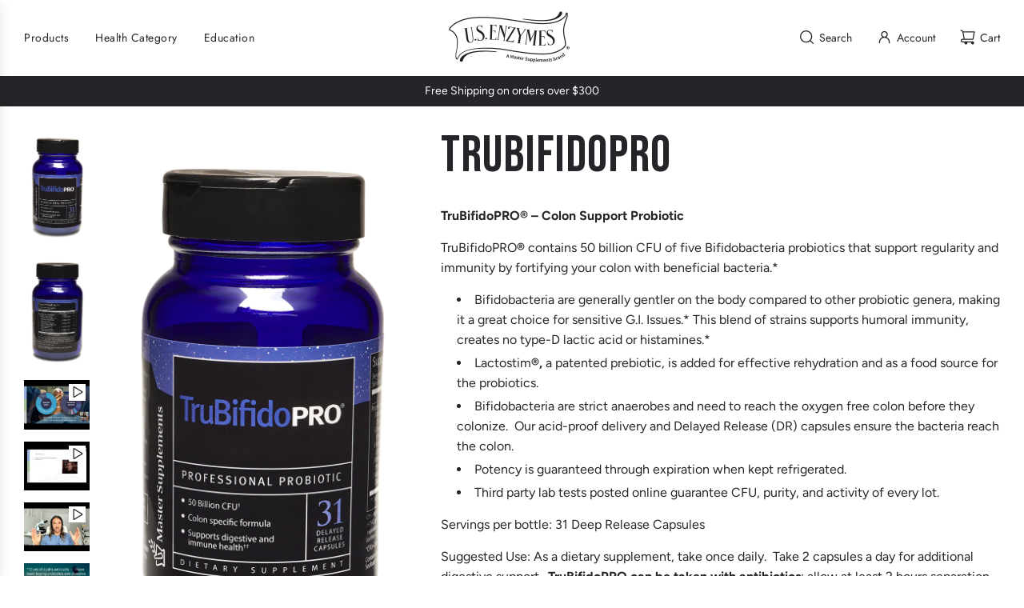

--- FILE ---
content_type: text/html; charset=utf-8
request_url: https://usenzymes.com/products/trubifidopro
body_size: 32488
content:
<!doctype html>
<html class="no-js" lang="en">
<head>
  <!-- Google Tag Manager -->
<script>(function(w,d,s,l,i){w[l]=w[l]||[];w[l].push({'gtm.start':
new Date().getTime(),event:'gtm.js'});var f=d.getElementsByTagName(s)[0],
j=d.createElement(s),dl=l!='dataLayer'?'&l='+l:'';j.async=true;j.src=
'https://www.googletagmanager.com/gtm.js?id='+i+dl;f.parentNode.insertBefore(j,f);
})(window,document,'script','dataLayer','GTM-5997TFM7');</script>
<!-- End Google Tag Manager -->
  <!-- Basic page needs ================================================== -->
  <meta charset="utf-8"><meta http-equiv="X-UA-Compatible" content="IE=edge">

  <link rel="preconnect" href="https://cdn.shopify.com" crossorigin><link rel="preconnect" href="https://fonts.shopifycdn.com" crossorigin><link rel="preload" href="//usenzymes.com/cdn/shop/t/33/assets/theme.min.css?v=52237017988458006661707420956" as="style" />
  <link rel="preload" href="//usenzymes.com/cdn/shop/t/33/assets/swiper.min.css?v=88091268259482038431707420956" as="style" onload="this.onload=null;this.rel='stylesheet'"/>
  <link rel="preload" href="//usenzymes.com/cdn/shop/t/33/assets/photoswipe.min.css?v=165459975419098386681707420953" as="style" onload="this.onload=null;this.rel='stylesheet'"/>
  <link rel="preload" href="//usenzymes.com/cdn/shop/t/33/assets/custom.css?v=12478010992060519821710265526" as="style" onload="this.onload=null;this.rel='stylesheet'"/>
  <style>
  @import url('https://fonts.googleapis.com/css2?family=Bebas+Neue&display=swap')
</style>
  
  	<link rel="preload" href="//usenzymes.com/cdn/shop/t/33/assets/animate.min.css?v=68297775102622399721707420951" as="style" onload="this.onload=null;this.rel='stylesheet'"/>
  

  
  	<link rel="preload" href="//usenzymes.com/cdn/shop/t/33/assets/fancybox.min.css?v=154448737273138728031707420952" as="style" onload="this.onload=null;this.rel='stylesheet'"/>
  

  
    <link rel="shortcut icon" href="//usenzymes.com/cdn/shop/files/USE-logo-MSI-Brand-340px_180x180_crop_center.png?v=1706549386" type="image/png">
    <link rel="apple-touch-icon" sizes="180x180" href="//usenzymes.com/cdn/shop/files/USE-logo-MSI-Brand-340px_180x180_crop_center.png?v=1706549386">
    <link rel="apple-touch-icon-precomposed" sizes="180x180" href="//usenzymes.com/cdn/shop/files/USE-logo-MSI-Brand-340px_180x180_crop_center.png?v=1706549386">
    <link rel="icon" type="image/png" sizes="32x32" href="//usenzymes.com/cdn/shop/files/USE-logo-MSI-Brand-340px_32x32_crop_center.png?v=1706549386">
    <link rel="icon" type="image/png" sizes="194x194" href="//usenzymes.com/cdn/shop/files/USE-logo-MSI-Brand-340px_194x194_crop_center.png?v=1706549386">
    <link rel="icon" type="image/png" sizes="192x192" href="//usenzymes.com/cdn/shop/files/USE-logo-MSI-Brand-340px_192x192_crop_center.png?v=1706549386">
    <link rel="icon" type="image/png" sizes="16x16" href="//usenzymes.com/cdn/shop/files/USE-logo-MSI-Brand-340px_16x16_crop_center.png?v=1706549386">
  
<link rel="preload" as="font" href="//usenzymes.com/cdn/fonts/jost/jost_n4.d47a1b6347ce4a4c9f437608011273009d91f2b7.woff2" type="font/woff2" crossorigin><link rel="preload" as="font" href="//usenzymes.com/cdn/fonts/figtree/figtree_n4.3c0838aba1701047e60be6a99a1b0a40ce9b8419.woff2" type="font/woff2" crossorigin><!-- Title and description ================================================== -->
  <title>
    TRUBIFIDOPRO &ndash; U.S. Enzymes
  </title>

  
    <meta name="description" content="TruBifidoPRO® – Colon Support Probiotic TruBifidoPRO® contains 50 billion CFU of five Bifidobacteria probiotics that support regularity and immunity by fortifying your colon with beneficial bacteria.* Bifidobacteria are generally gentler on the body compared to other probiotic genera, making it a great choice for sensi">
  

  <!-- Helpers ================================================== -->
  <!-- /snippets/social-meta-tags.liquid -->


<meta property="og:site_name" content="U.S. Enzymes">
<meta property="og:url" content="https://usenzymes.com/products/trubifidopro">
<meta property="og:title" content="TRUBIFIDOPRO">
<meta property="og:type" content="product">
<meta property="og:description" content="TruBifidoPRO® – Colon Support Probiotic TruBifidoPRO® contains 50 billion CFU of five Bifidobacteria probiotics that support regularity and immunity by fortifying your colon with beneficial bacteria.* Bifidobacteria are generally gentler on the body compared to other probiotic genera, making it a great choice for sensi">
<meta property="og:image" content="http://usenzymes.com/cdn/shop/files/TruBifidoPRO_USEnzymes_800x1380_front.png?v=1718842140"><meta property="og:image" content="http://usenzymes.com/cdn/shop/files/TruBifidoPRO_USEnzymes_800x1380_back.png?v=1718842140"><meta property="og:image" content="http://usenzymes.com/cdn/shop/files/preview_images/hqdefault_5e3da32d-98d0-42ff-85f6-5fc0ac80be92.jpg?v=1707851543">
<meta property="og:image:alt" content="TruBifidoPRO"><meta property="og:image:alt" content="TruBifidoPRO"><meta property="og:image:alt" content="TRUBIFIDOPRO">
<meta property="og:image:secure_url" content="https://usenzymes.com/cdn/shop/files/TruBifidoPRO_USEnzymes_800x1380_front.png?v=1718842140"><meta property="og:image:secure_url" content="https://usenzymes.com/cdn/shop/files/TruBifidoPRO_USEnzymes_800x1380_back.png?v=1718842140"><meta property="og:image:secure_url" content="https://usenzymes.com/cdn/shop/files/preview_images/hqdefault_5e3da32d-98d0-42ff-85f6-5fc0ac80be92.jpg?v=1707851543">


<meta name="twitter:card" content="summary_large_image">
<meta name="twitter:title" content="TRUBIFIDOPRO">
<meta name="twitter:description" content="TruBifidoPRO® – Colon Support Probiotic TruBifidoPRO® contains 50 billion CFU of five Bifidobacteria probiotics that support regularity and immunity by fortifying your colon with beneficial bacteria.* Bifidobacteria are generally gentler on the body compared to other probiotic genera, making it a great choice for sensi">

  <link rel="canonical" href="https://usenzymes.com/products/trubifidopro"/>
  <meta name="viewport" content="width=device-width, initial-scale=1, shrink-to-fit=no">
  <meta name="theme-color" content="#494949">

  <!-- CSS ================================================== -->
  <style>
/*============================================================================
  #Typography
==============================================================================*/






@font-face {
  font-family: Jost;
  font-weight: 400;
  font-style: normal;
  font-display: swap;
  src: url("//usenzymes.com/cdn/fonts/jost/jost_n4.d47a1b6347ce4a4c9f437608011273009d91f2b7.woff2") format("woff2"),
       url("//usenzymes.com/cdn/fonts/jost/jost_n4.791c46290e672b3f85c3d1c651ef2efa3819eadd.woff") format("woff");
}

@font-face {
  font-family: Figtree;
  font-weight: 400;
  font-style: normal;
  font-display: swap;
  src: url("//usenzymes.com/cdn/fonts/figtree/figtree_n4.3c0838aba1701047e60be6a99a1b0a40ce9b8419.woff2") format("woff2"),
       url("//usenzymes.com/cdn/fonts/figtree/figtree_n4.c0575d1db21fc3821f17fd6617d3dee552312137.woff") format("woff");
}


  @font-face {
  font-family: Jost;
  font-weight: 700;
  font-style: normal;
  font-display: swap;
  src: url("//usenzymes.com/cdn/fonts/jost/jost_n7.921dc18c13fa0b0c94c5e2517ffe06139c3615a3.woff2") format("woff2"),
       url("//usenzymes.com/cdn/fonts/jost/jost_n7.cbfc16c98c1e195f46c536e775e4e959c5f2f22b.woff") format("woff");
}




  @font-face {
  font-family: Figtree;
  font-weight: 700;
  font-style: normal;
  font-display: swap;
  src: url("//usenzymes.com/cdn/fonts/figtree/figtree_n7.2fd9bfe01586148e644724096c9d75e8c7a90e55.woff2") format("woff2"),
       url("//usenzymes.com/cdn/fonts/figtree/figtree_n7.ea05de92d862f9594794ab281c4c3a67501ef5fc.woff") format("woff");
}




  @font-face {
  font-family: Figtree;
  font-weight: 400;
  font-style: italic;
  font-display: swap;
  src: url("//usenzymes.com/cdn/fonts/figtree/figtree_i4.89f7a4275c064845c304a4cf8a4a586060656db2.woff2") format("woff2"),
       url("//usenzymes.com/cdn/fonts/figtree/figtree_i4.6f955aaaafc55a22ffc1f32ecf3756859a5ad3e2.woff") format("woff");
}




  @font-face {
  font-family: Figtree;
  font-weight: 700;
  font-style: italic;
  font-display: swap;
  src: url("//usenzymes.com/cdn/fonts/figtree/figtree_i7.06add7096a6f2ab742e09ec7e498115904eda1fe.woff2") format("woff2"),
       url("//usenzymes.com/cdn/fonts/figtree/figtree_i7.ee584b5fcaccdbb5518c0228158941f8df81b101.woff") format("woff");
}






/*============================================================================
  #General Variables
==============================================================================*/

:root {

  --font-weight-normal: 400;
  --font-weight-bold: 700;
  --font-weight-header-bold: 700;

  --header-font-stack: Jost, sans-serif;
  --header-font-weight: 400;
  --header-font-style: normal;
  --header-text-size: 30;
  --header-text-size-px: 30px;
  --header-mobile-text-size-px: 22px;

  --header-font-case: normal;
  --header-font-size: 14;
  --header-font-size-px: 14px;

  --heading-spacing: 1px;
  --heading-font-case: normal;
  --heading-font-stack: FontDrop;

  --body-font-stack: Figtree, sans-serif;
  --body-font-weight: 400;
  --body-font-style: normal;

  --label-font-stack: Figtree, sans-serif;
  --label-font-weight: 400;
  --label-font-style: normal;
  --label-font-case: uppercase;
  --label-spacing: 0px;

  --navigation-font-stack: Jost, sans-serif;
  --navigation-font-weight: 400;
  --navigation-font-style: normal;

  --base-font-size-int: 16;
  --base-font-size: 16px;

  --body-font-size-12-to-em: 0.75em;
  --body-font-size-14-to-em: 0.88em;
  --body-font-size-16-to-em: 1.0em;
  --body-font-size-18-to-em: 1.13em;
  --body-font-size-20-to-em: 1.25em;
  --body-font-size-22-to-em: 1.38em;
  --body-font-size-24-to-em: 1.5em;
  --body-font-size-28-to-em: 1.75em;
  --body-font-size-36-to-em: 2.25em;

  --sale-badge-color: #ca1818;
  --sold-out-badge-color: #494949;
  --badge-font-color: #ffffff;

  --primary-btn-text-color: #ffffff;
  --primary-btn-bg-color: #262428;
  --primary-btn-bg-color-lighten50: #a6a1aa;
  --primary-btn-bg-color-opacity50: rgba(38, 36, 40, 0.5);
  --primary-btn-bg-hover-color: #494949;
  --primary-btn-text-hover-color: #262428;

  --button-text-case: uppercase;
  --button-font-size: 14;
  --button-font-size-px: 14px;
  --button-text-spacing-px: 2px;

  --secondary-btn-text-color: #262428;
  --secondary-btn-bg-color: #d4d3d4;
  --secondary-btn-bg-color-lighten: #ffffff;
  --secondary-btn-bg-hover-color: #e6e5e7;
  --secondary-btn-bg-text-hover-color: #262428;

  

  
    --alt-btn-font-style: normal;
    --alt-btn-font-weight: 400;
    

  --text-color: #262428;
  --text-color-lighten5: #333035;
  --text-color-lighten70: #d9d6db;
  --text-color-transparent05: rgba(38, 36, 40, 0.05);
  --text-color-transparent10: rgba(38, 36, 40, 0.1);
  --text-color-transparent15: rgba(38, 36, 40, 0.15);
  --text-color-transparent25: rgba(38, 36, 40, 0.25);
  --text-color-transparent30: rgba(38, 36, 40, 0.3);
  --text-color-transparent5: rgba(38, 36, 40, 0.5);
  --text-color-transparent6: rgba(38, 36, 40, 0.6);
  --text-color-transparent7: rgba(38, 36, 40, 0.7);
  --text-color-transparent8: rgba(38, 36, 40, 0.8);

  
    --heading-xl-font-size: 28px;
    --heading-l-font-size: 22px;
    --subheading-font-size: 20px;
  

  
    --small-body-font-size: 14px;
  

  --link-color: #494949;
  --on-sale-color: #ca1818;

  --body-color: #fff;
  --body-color-darken10: #e6e6e6;
  --body-color-transparent00: rgba(255, 255, 255, 0);
  --body-color-transparent90: rgba(255, 255, 255, 0.9);

  --body-secondary-color: #f9f9fb;
  --body-secondary-color-transparent00: rgba(249, 249, 251, 0);
  --body-secondary-color-darken05: #eaeaf1;

  --color-primary-background: #fff;
  --color-primary-background-rgb: 255, 255, 255;
  --color-secondary-background: #f9f9fb;

  --cart-background-color: #737373;

  --border-color: rgba(38, 36, 40, 0.25);
  --link-border-color: rgba(73, 73, 73, 0.5);
  --border-color-darken10: #0d0c0d;

  --header-color: #ffffff;
  --header-color-darken5: #f2f2f2;

  --header-border-color: #ffffff;

  --announcement-text-size: 14px;
  --announcement-text-spacing: 0px;

  --logo-font-size: 18px;

  --overlay-header-text-color: #262428;
  --nav-text-color: #262428;
  --nav-text-color-transparent10: rgba(38, 36, 40, 0.1);
  --nav-text-color-transparent30: rgba(38, 36, 40, 0.3);
  --nav-text-hover: #737373;

  --color-scheme-light-background: #f9f9fb;
  --color-scheme-light-background-lighten5: #ffffff;
  --color-scheme-light-text: #262428;
  --color-scheme-light-text-transparent25: rgba(38, 36, 40, 0.25);
  --color-scheme-light-text-transparent50: rgba(38, 36, 40, 0.5);
  --color-scheme-light-text-transparent60: rgba(38, 36, 40, 0.6);

  --color-scheme-feature-background: #e6e5e7;
  --color-scheme-feature-background-lighten5: #f3f2f3;
  --color-scheme-feature-text: #262428;
  --color-scheme-feature-text-transparent25: rgba(38, 36, 40, 0.25);
  --color-scheme-feature-text-transparent50: rgba(38, 36, 40, 0.5);
  --color-scheme-feature-text-transparent60: rgba(38, 36, 40, 0.6);

  --homepage-sections-accent-secondary-color-transparent60: rgba(38, 36, 40, 0.6);

  --color-scheme-dark-background: #494949;
  --color-scheme-dark-text: #ffffff;
  --color-scheme-dark-text-transparent25: rgba(255, 255, 255, 0.25);
  --color-scheme-dark-text-transparent50: rgba(255, 255, 255, 0.5);
  --color-scheme-dark-text-transparent60: rgba(255, 255, 255, 0.6);

  --filter-bg-color: rgba(38, 36, 40, 0.1);

  --color-footer-bg: #f8f8f8;
  --color-footer-bg-darken5: #ebebeb;
  --color-footer-text: #262428;
  --color-footer-text-darken10: #0d0c0d;
  --color-footer-text-transparent25: rgba(38, 36, 40, 0.25);
  --color-footer-border: rgba(38, 36, 40, 0.25);

  --popup-text-color: #242424;
  --popup-border-color: rgba(36, 36, 36, 0.25);
  --popup-text-color-lighten10: #3e3e3e;
  --popup-bg-color: #ffffff;

  --menu-drawer-color: #fff;
  --menu-drawer-color-darken5: #f2f2f2;
  --menu-drawer-text-color: #262428;
  --menu-drawer-text-color-transparent10: rgba(38, 36, 40, 0.1);
  --menu-drawer-text-color-transparent30: rgba(38, 36, 40, 0.3);
  --menu-drawer-border-color: rgba(38, 36, 40, 0.25);
  --menu-drawer-text-hover-color: #737373;

  --cart-drawer-color: #f9f9fb;
  --cart-drawer-text-color: #262428;
  --cart-drawer-text-color-lighten10: #403c43;
  --cart-drawer-border-color: rgba(38, 36, 40, 0.25);

  --fancybox-overlay: url('//usenzymes.com/cdn/shop/t/33/assets/fancybox_overlay.png?v=61793926319831825281707420952');

  --success-color: #28a745;
  --error-color: #DC3545;
  --warning-color: #EB9247;

  /* Shop Pay Installments variables */
  --color-body: #f9f9fb;
  --color-bg: #f9f9fb;
}
</style>

  <style data-shopify>
    *,
    *::before,
    *::after {
      box-sizing: inherit;
    }

    html {
      box-sizing: border-box;
      background-color: var(--body-color);
      height: 100%;
      margin: 0;
    }

    body {
      background-color: var(--body-color);
      min-height: 100%;
      margin: 0;
      display: grid;
      grid-template-rows: auto auto 1fr auto;
      grid-template-columns: 100%;
      overflow-x: hidden;
    }

    .sr-only {
      position: absolute;
      width: 1px;
      height: 1px;
      padding: 0;
      margin: -1px;
      overflow: hidden;
      clip: rect(0, 0, 0, 0);
      border: 0;
    }

    .sr-only-focusable:active, .sr-only-focusable:focus {
      position: static;
      width: auto;
      height: auto;
      margin: 0;
      overflow: visible;
      clip: auto;
    }
  </style>

  <!-- Header hook for plugins ================================================== -->
  <script>window.performance && window.performance.mark && window.performance.mark('shopify.content_for_header.start');</script><meta id="shopify-digital-wallet" name="shopify-digital-wallet" content="/13006003/digital_wallets/dialog">
<meta name="shopify-checkout-api-token" content="bac1bc93679ab2eb7a624fcd216074e8">
<link rel="alternate" type="application/json+oembed" href="https://usenzymes.com/products/trubifidopro.oembed">
<script async="async" src="/checkouts/internal/preloads.js?locale=en-US"></script>
<link rel="preconnect" href="https://shop.app" crossorigin="anonymous">
<script async="async" src="https://shop.app/checkouts/internal/preloads.js?locale=en-US&shop_id=13006003" crossorigin="anonymous"></script>
<script id="shopify-features" type="application/json">{"accessToken":"bac1bc93679ab2eb7a624fcd216074e8","betas":["rich-media-storefront-analytics"],"domain":"usenzymes.com","predictiveSearch":true,"shopId":13006003,"locale":"en"}</script>
<script>var Shopify = Shopify || {};
Shopify.shop = "u-s-enzymes.myshopify.com";
Shopify.locale = "en";
Shopify.currency = {"active":"USD","rate":"1.0"};
Shopify.country = "US";
Shopify.theme = {"name":"Theme export  329551-myshopify-com-flow-v35  08...","id":139267571966,"schema_name":"Flow","schema_version":"35.0.0","theme_store_id":null,"role":"main"};
Shopify.theme.handle = "null";
Shopify.theme.style = {"id":null,"handle":null};
Shopify.cdnHost = "usenzymes.com/cdn";
Shopify.routes = Shopify.routes || {};
Shopify.routes.root = "/";</script>
<script type="module">!function(o){(o.Shopify=o.Shopify||{}).modules=!0}(window);</script>
<script>!function(o){function n(){var o=[];function n(){o.push(Array.prototype.slice.apply(arguments))}return n.q=o,n}var t=o.Shopify=o.Shopify||{};t.loadFeatures=n(),t.autoloadFeatures=n()}(window);</script>
<script>
  window.ShopifyPay = window.ShopifyPay || {};
  window.ShopifyPay.apiHost = "shop.app\/pay";
  window.ShopifyPay.redirectState = null;
</script>
<script id="shop-js-analytics" type="application/json">{"pageType":"product"}</script>
<script defer="defer" async type="module" src="//usenzymes.com/cdn/shopifycloud/shop-js/modules/v2/client.init-shop-cart-sync_D0dqhulL.en.esm.js"></script>
<script defer="defer" async type="module" src="//usenzymes.com/cdn/shopifycloud/shop-js/modules/v2/chunk.common_CpVO7qML.esm.js"></script>
<script type="module">
  await import("//usenzymes.com/cdn/shopifycloud/shop-js/modules/v2/client.init-shop-cart-sync_D0dqhulL.en.esm.js");
await import("//usenzymes.com/cdn/shopifycloud/shop-js/modules/v2/chunk.common_CpVO7qML.esm.js");

  window.Shopify.SignInWithShop?.initShopCartSync?.({"fedCMEnabled":true,"windoidEnabled":true});

</script>
<script>
  window.Shopify = window.Shopify || {};
  if (!window.Shopify.featureAssets) window.Shopify.featureAssets = {};
  window.Shopify.featureAssets['shop-js'] = {"shop-cart-sync":["modules/v2/client.shop-cart-sync_D9bwt38V.en.esm.js","modules/v2/chunk.common_CpVO7qML.esm.js"],"init-fed-cm":["modules/v2/client.init-fed-cm_BJ8NPuHe.en.esm.js","modules/v2/chunk.common_CpVO7qML.esm.js"],"init-shop-email-lookup-coordinator":["modules/v2/client.init-shop-email-lookup-coordinator_pVrP2-kG.en.esm.js","modules/v2/chunk.common_CpVO7qML.esm.js"],"shop-cash-offers":["modules/v2/client.shop-cash-offers_CNh7FWN-.en.esm.js","modules/v2/chunk.common_CpVO7qML.esm.js","modules/v2/chunk.modal_DKF6x0Jh.esm.js"],"init-shop-cart-sync":["modules/v2/client.init-shop-cart-sync_D0dqhulL.en.esm.js","modules/v2/chunk.common_CpVO7qML.esm.js"],"init-windoid":["modules/v2/client.init-windoid_DaoAelzT.en.esm.js","modules/v2/chunk.common_CpVO7qML.esm.js"],"shop-toast-manager":["modules/v2/client.shop-toast-manager_1DND8Tac.en.esm.js","modules/v2/chunk.common_CpVO7qML.esm.js"],"pay-button":["modules/v2/client.pay-button_CFeQi1r6.en.esm.js","modules/v2/chunk.common_CpVO7qML.esm.js"],"shop-button":["modules/v2/client.shop-button_Ca94MDdQ.en.esm.js","modules/v2/chunk.common_CpVO7qML.esm.js"],"shop-login-button":["modules/v2/client.shop-login-button_DPYNfp1Z.en.esm.js","modules/v2/chunk.common_CpVO7qML.esm.js","modules/v2/chunk.modal_DKF6x0Jh.esm.js"],"avatar":["modules/v2/client.avatar_BTnouDA3.en.esm.js"],"shop-follow-button":["modules/v2/client.shop-follow-button_BMKh4nJE.en.esm.js","modules/v2/chunk.common_CpVO7qML.esm.js","modules/v2/chunk.modal_DKF6x0Jh.esm.js"],"init-customer-accounts-sign-up":["modules/v2/client.init-customer-accounts-sign-up_CJXi5kRN.en.esm.js","modules/v2/client.shop-login-button_DPYNfp1Z.en.esm.js","modules/v2/chunk.common_CpVO7qML.esm.js","modules/v2/chunk.modal_DKF6x0Jh.esm.js"],"init-shop-for-new-customer-accounts":["modules/v2/client.init-shop-for-new-customer-accounts_BoBxkgWu.en.esm.js","modules/v2/client.shop-login-button_DPYNfp1Z.en.esm.js","modules/v2/chunk.common_CpVO7qML.esm.js","modules/v2/chunk.modal_DKF6x0Jh.esm.js"],"init-customer-accounts":["modules/v2/client.init-customer-accounts_DCuDTzpR.en.esm.js","modules/v2/client.shop-login-button_DPYNfp1Z.en.esm.js","modules/v2/chunk.common_CpVO7qML.esm.js","modules/v2/chunk.modal_DKF6x0Jh.esm.js"],"checkout-modal":["modules/v2/client.checkout-modal_U_3e4VxF.en.esm.js","modules/v2/chunk.common_CpVO7qML.esm.js","modules/v2/chunk.modal_DKF6x0Jh.esm.js"],"lead-capture":["modules/v2/client.lead-capture_DEgn0Z8u.en.esm.js","modules/v2/chunk.common_CpVO7qML.esm.js","modules/v2/chunk.modal_DKF6x0Jh.esm.js"],"shop-login":["modules/v2/client.shop-login_CoM5QKZ_.en.esm.js","modules/v2/chunk.common_CpVO7qML.esm.js","modules/v2/chunk.modal_DKF6x0Jh.esm.js"],"payment-terms":["modules/v2/client.payment-terms_BmrqWn8r.en.esm.js","modules/v2/chunk.common_CpVO7qML.esm.js","modules/v2/chunk.modal_DKF6x0Jh.esm.js"]};
</script>
<script>(function() {
  var isLoaded = false;
  function asyncLoad() {
    if (isLoaded) return;
    isLoaded = true;
    var urls = ["\/\/shopify.privy.com\/widget.js?shop=u-s-enzymes.myshopify.com","https:\/\/a.mailmunch.co\/widgets\/site-388149-cb6cbd572b1f4180dc20cfad7fd8382c18398cb9.js?shop=u-s-enzymes.myshopify.com","https:\/\/a.mailmunch.co\/widgets\/site-388149-cb6cbd572b1f4180dc20cfad7fd8382c18398cb9.js?shop=u-s-enzymes.myshopify.com","https:\/\/chimpstatic.com\/mcjs-connected\/js\/users\/000a24da163cc6ffb0da13612\/7552c89603c800c548b7e56b8.js?shop=u-s-enzymes.myshopify.com","https:\/\/cdn-app.sealsubscriptions.com\/shopify\/public\/js\/sealsubscriptions.js?shop=u-s-enzymes.myshopify.com","https:\/\/shy.elfsight.com\/p\/platform.js?shop=u-s-enzymes.myshopify.com"];
    for (var i = 0; i < urls.length; i++) {
      var s = document.createElement('script');
      s.type = 'text/javascript';
      s.async = true;
      s.src = urls[i];
      var x = document.getElementsByTagName('script')[0];
      x.parentNode.insertBefore(s, x);
    }
  };
  if(window.attachEvent) {
    window.attachEvent('onload', asyncLoad);
  } else {
    window.addEventListener('load', asyncLoad, false);
  }
})();</script>
<script id="__st">var __st={"a":13006003,"offset":-21600,"reqid":"82e4df3c-44aa-40dd-afd7-7e6b5f40bcf0-1763792017","pageurl":"usenzymes.com\/products\/trubifidopro","u":"c1e856bd4b32","p":"product","rtyp":"product","rid":4355689218097};</script>
<script>window.ShopifyPaypalV4VisibilityTracking = true;</script>
<script id="captcha-bootstrap">!function(){'use strict';const t='contact',e='account',n='new_comment',o=[[t,t],['blogs',n],['comments',n],[t,'customer']],c=[[e,'customer_login'],[e,'guest_login'],[e,'recover_customer_password'],[e,'create_customer']],r=t=>t.map((([t,e])=>`form[action*='/${t}']:not([data-nocaptcha='true']) input[name='form_type'][value='${e}']`)).join(','),a=t=>()=>t?[...document.querySelectorAll(t)].map((t=>t.form)):[];function s(){const t=[...o],e=r(t);return a(e)}const i='password',u='form_key',d=['recaptcha-v3-token','g-recaptcha-response','h-captcha-response',i],f=()=>{try{return window.sessionStorage}catch{return}},m='__shopify_v',_=t=>t.elements[u];function p(t,e,n=!1){try{const o=window.sessionStorage,c=JSON.parse(o.getItem(e)),{data:r}=function(t){const{data:e,action:n}=t;return t[m]||n?{data:e,action:n}:{data:t,action:n}}(c);for(const[e,n]of Object.entries(r))t.elements[e]&&(t.elements[e].value=n);n&&o.removeItem(e)}catch(o){console.error('form repopulation failed',{error:o})}}const l='form_type',E='cptcha';function T(t){t.dataset[E]=!0}const w=window,h=w.document,L='Shopify',v='ce_forms',y='captcha';let A=!1;((t,e)=>{const n=(g='f06e6c50-85a8-45c8-87d0-21a2b65856fe',I='https://cdn.shopify.com/shopifycloud/storefront-forms-hcaptcha/ce_storefront_forms_captcha_hcaptcha.v1.5.2.iife.js',D={infoText:'Protected by hCaptcha',privacyText:'Privacy',termsText:'Terms'},(t,e,n)=>{const o=w[L][v],c=o.bindForm;if(c)return c(t,g,e,D).then(n);var r;o.q.push([[t,g,e,D],n]),r=I,A||(h.body.append(Object.assign(h.createElement('script'),{id:'captcha-provider',async:!0,src:r})),A=!0)});var g,I,D;w[L]=w[L]||{},w[L][v]=w[L][v]||{},w[L][v].q=[],w[L][y]=w[L][y]||{},w[L][y].protect=function(t,e){n(t,void 0,e),T(t)},Object.freeze(w[L][y]),function(t,e,n,w,h,L){const[v,y,A,g]=function(t,e,n){const i=e?o:[],u=t?c:[],d=[...i,...u],f=r(d),m=r(i),_=r(d.filter((([t,e])=>n.includes(e))));return[a(f),a(m),a(_),s()]}(w,h,L),I=t=>{const e=t.target;return e instanceof HTMLFormElement?e:e&&e.form},D=t=>v().includes(t);t.addEventListener('submit',(t=>{const e=I(t);if(!e)return;const n=D(e)&&!e.dataset.hcaptchaBound&&!e.dataset.recaptchaBound,o=_(e),c=g().includes(e)&&(!o||!o.value);(n||c)&&t.preventDefault(),c&&!n&&(function(t){try{if(!f())return;!function(t){const e=f();if(!e)return;const n=_(t);if(!n)return;const o=n.value;o&&e.removeItem(o)}(t);const e=Array.from(Array(32),(()=>Math.random().toString(36)[2])).join('');!function(t,e){_(t)||t.append(Object.assign(document.createElement('input'),{type:'hidden',name:u})),t.elements[u].value=e}(t,e),function(t,e){const n=f();if(!n)return;const o=[...t.querySelectorAll(`input[type='${i}']`)].map((({name:t})=>t)),c=[...d,...o],r={};for(const[a,s]of new FormData(t).entries())c.includes(a)||(r[a]=s);n.setItem(e,JSON.stringify({[m]:1,action:t.action,data:r}))}(t,e)}catch(e){console.error('failed to persist form',e)}}(e),e.submit())}));const S=(t,e)=>{t&&!t.dataset[E]&&(n(t,e.some((e=>e===t))),T(t))};for(const o of['focusin','change'])t.addEventListener(o,(t=>{const e=I(t);D(e)&&S(e,y())}));const B=e.get('form_key'),M=e.get(l),P=B&&M;t.addEventListener('DOMContentLoaded',(()=>{const t=y();if(P)for(const e of t)e.elements[l].value===M&&p(e,B);[...new Set([...A(),...v().filter((t=>'true'===t.dataset.shopifyCaptcha))])].forEach((e=>S(e,t)))}))}(h,new URLSearchParams(w.location.search),n,t,e,['guest_login'])})(!0,!0)}();</script>
<script integrity="sha256-52AcMU7V7pcBOXWImdc/TAGTFKeNjmkeM1Pvks/DTgc=" data-source-attribution="shopify.loadfeatures" defer="defer" src="//usenzymes.com/cdn/shopifycloud/storefront/assets/storefront/load_feature-81c60534.js" crossorigin="anonymous"></script>
<script crossorigin="anonymous" defer="defer" src="//usenzymes.com/cdn/shopifycloud/storefront/assets/shopify_pay/storefront-65b4c6d7.js?v=20250812"></script>
<script data-source-attribution="shopify.dynamic_checkout.dynamic.init">var Shopify=Shopify||{};Shopify.PaymentButton=Shopify.PaymentButton||{isStorefrontPortableWallets:!0,init:function(){window.Shopify.PaymentButton.init=function(){};var t=document.createElement("script");t.src="https://usenzymes.com/cdn/shopifycloud/portable-wallets/latest/portable-wallets.en.js",t.type="module",document.head.appendChild(t)}};
</script>
<script data-source-attribution="shopify.dynamic_checkout.buyer_consent">
  function portableWalletsHideBuyerConsent(e){var t=document.getElementById("shopify-buyer-consent"),n=document.getElementById("shopify-subscription-policy-button");t&&n&&(t.classList.add("hidden"),t.setAttribute("aria-hidden","true"),n.removeEventListener("click",e))}function portableWalletsShowBuyerConsent(e){var t=document.getElementById("shopify-buyer-consent"),n=document.getElementById("shopify-subscription-policy-button");t&&n&&(t.classList.remove("hidden"),t.removeAttribute("aria-hidden"),n.addEventListener("click",e))}window.Shopify?.PaymentButton&&(window.Shopify.PaymentButton.hideBuyerConsent=portableWalletsHideBuyerConsent,window.Shopify.PaymentButton.showBuyerConsent=portableWalletsShowBuyerConsent);
</script>
<script data-source-attribution="shopify.dynamic_checkout.cart.bootstrap">document.addEventListener("DOMContentLoaded",(function(){function t(){return document.querySelector("shopify-accelerated-checkout-cart, shopify-accelerated-checkout")}if(t())Shopify.PaymentButton.init();else{new MutationObserver((function(e,n){t()&&(Shopify.PaymentButton.init(),n.disconnect())})).observe(document.body,{childList:!0,subtree:!0})}}));
</script>
<script id='scb4127' type='text/javascript' async='' src='https://usenzymes.com/cdn/shopifycloud/privacy-banner/storefront-banner.js'></script><link id="shopify-accelerated-checkout-styles" rel="stylesheet" media="screen" href="https://usenzymes.com/cdn/shopifycloud/portable-wallets/latest/accelerated-checkout-backwards-compat.css" crossorigin="anonymous">
<style id="shopify-accelerated-checkout-cart">
        #shopify-buyer-consent {
  margin-top: 1em;
  display: inline-block;
  width: 100%;
}

#shopify-buyer-consent.hidden {
  display: none;
}

#shopify-subscription-policy-button {
  background: none;
  border: none;
  padding: 0;
  text-decoration: underline;
  font-size: inherit;
  cursor: pointer;
}

#shopify-subscription-policy-button::before {
  box-shadow: none;
}

      </style>

<script>window.performance && window.performance.mark && window.performance.mark('shopify.content_for_header.end');</script>

  <script type="text/javascript">
		window.wetheme = {
			name: 'Flow',
			webcomponentRegistry: {
        registry: {},
				checkScriptLoaded: function(key) {
					return window.wetheme.webcomponentRegistry.registry[key] ? true : false
				},
        register: function(registration) {
            if(!window.wetheme.webcomponentRegistry.checkScriptLoaded(registration.key)) {
              window.wetheme.webcomponentRegistry.registry[registration.key] = registration
            }
        }
      }
    };
	</script>

  

  

  <script>document.documentElement.className = document.documentElement.className.replace('no-js', 'js');</script>
<link href="https://monorail-edge.shopifysvc.com" rel="dns-prefetch">
<script>(function(){if ("sendBeacon" in navigator && "performance" in window) {try {var session_token_from_headers = performance.getEntriesByType('navigation')[0].serverTiming.find(x => x.name == '_s').description;} catch {var session_token_from_headers = undefined;}var session_cookie_matches = document.cookie.match(/_shopify_s=([^;]*)/);var session_token_from_cookie = session_cookie_matches && session_cookie_matches.length === 2 ? session_cookie_matches[1] : "";var session_token = session_token_from_headers || session_token_from_cookie || "";function handle_abandonment_event(e) {var entries = performance.getEntries().filter(function(entry) {return /monorail-edge.shopifysvc.com/.test(entry.name);});if (!window.abandonment_tracked && entries.length === 0) {window.abandonment_tracked = true;var currentMs = Date.now();var navigation_start = performance.timing.navigationStart;var payload = {shop_id: 13006003,url: window.location.href,navigation_start,duration: currentMs - navigation_start,session_token,page_type: "product"};window.navigator.sendBeacon("https://monorail-edge.shopifysvc.com/v1/produce", JSON.stringify({schema_id: "online_store_buyer_site_abandonment/1.1",payload: payload,metadata: {event_created_at_ms: currentMs,event_sent_at_ms: currentMs}}));}}window.addEventListener('pagehide', handle_abandonment_event);}}());</script>
<script id="web-pixels-manager-setup">(function e(e,d,r,n,o){if(void 0===o&&(o={}),!Boolean(null===(a=null===(i=window.Shopify)||void 0===i?void 0:i.analytics)||void 0===a?void 0:a.replayQueue)){var i,a;window.Shopify=window.Shopify||{};var t=window.Shopify;t.analytics=t.analytics||{};var s=t.analytics;s.replayQueue=[],s.publish=function(e,d,r){return s.replayQueue.push([e,d,r]),!0};try{self.performance.mark("wpm:start")}catch(e){}var l=function(){var e={modern:/Edge?\/(1{2}[4-9]|1[2-9]\d|[2-9]\d{2}|\d{4,})\.\d+(\.\d+|)|Firefox\/(1{2}[4-9]|1[2-9]\d|[2-9]\d{2}|\d{4,})\.\d+(\.\d+|)|Chrom(ium|e)\/(9{2}|\d{3,})\.\d+(\.\d+|)|(Maci|X1{2}).+ Version\/(15\.\d+|(1[6-9]|[2-9]\d|\d{3,})\.\d+)([,.]\d+|)( \(\w+\)|)( Mobile\/\w+|) Safari\/|Chrome.+OPR\/(9{2}|\d{3,})\.\d+\.\d+|(CPU[ +]OS|iPhone[ +]OS|CPU[ +]iPhone|CPU IPhone OS|CPU iPad OS)[ +]+(15[._]\d+|(1[6-9]|[2-9]\d|\d{3,})[._]\d+)([._]\d+|)|Android:?[ /-](13[3-9]|1[4-9]\d|[2-9]\d{2}|\d{4,})(\.\d+|)(\.\d+|)|Android.+Firefox\/(13[5-9]|1[4-9]\d|[2-9]\d{2}|\d{4,})\.\d+(\.\d+|)|Android.+Chrom(ium|e)\/(13[3-9]|1[4-9]\d|[2-9]\d{2}|\d{4,})\.\d+(\.\d+|)|SamsungBrowser\/([2-9]\d|\d{3,})\.\d+/,legacy:/Edge?\/(1[6-9]|[2-9]\d|\d{3,})\.\d+(\.\d+|)|Firefox\/(5[4-9]|[6-9]\d|\d{3,})\.\d+(\.\d+|)|Chrom(ium|e)\/(5[1-9]|[6-9]\d|\d{3,})\.\d+(\.\d+|)([\d.]+$|.*Safari\/(?![\d.]+ Edge\/[\d.]+$))|(Maci|X1{2}).+ Version\/(10\.\d+|(1[1-9]|[2-9]\d|\d{3,})\.\d+)([,.]\d+|)( \(\w+\)|)( Mobile\/\w+|) Safari\/|Chrome.+OPR\/(3[89]|[4-9]\d|\d{3,})\.\d+\.\d+|(CPU[ +]OS|iPhone[ +]OS|CPU[ +]iPhone|CPU IPhone OS|CPU iPad OS)[ +]+(10[._]\d+|(1[1-9]|[2-9]\d|\d{3,})[._]\d+)([._]\d+|)|Android:?[ /-](13[3-9]|1[4-9]\d|[2-9]\d{2}|\d{4,})(\.\d+|)(\.\d+|)|Mobile Safari.+OPR\/([89]\d|\d{3,})\.\d+\.\d+|Android.+Firefox\/(13[5-9]|1[4-9]\d|[2-9]\d{2}|\d{4,})\.\d+(\.\d+|)|Android.+Chrom(ium|e)\/(13[3-9]|1[4-9]\d|[2-9]\d{2}|\d{4,})\.\d+(\.\d+|)|Android.+(UC? ?Browser|UCWEB|U3)[ /]?(15\.([5-9]|\d{2,})|(1[6-9]|[2-9]\d|\d{3,})\.\d+)\.\d+|SamsungBrowser\/(5\.\d+|([6-9]|\d{2,})\.\d+)|Android.+MQ{2}Browser\/(14(\.(9|\d{2,})|)|(1[5-9]|[2-9]\d|\d{3,})(\.\d+|))(\.\d+|)|K[Aa][Ii]OS\/(3\.\d+|([4-9]|\d{2,})\.\d+)(\.\d+|)/},d=e.modern,r=e.legacy,n=navigator.userAgent;return n.match(d)?"modern":n.match(r)?"legacy":"unknown"}(),u="modern"===l?"modern":"legacy",c=(null!=n?n:{modern:"",legacy:""})[u],f=function(e){return[e.baseUrl,"/wpm","/b",e.hashVersion,"modern"===e.buildTarget?"m":"l",".js"].join("")}({baseUrl:d,hashVersion:r,buildTarget:u}),m=function(e){var d=e.version,r=e.bundleTarget,n=e.surface,o=e.pageUrl,i=e.monorailEndpoint;return{emit:function(e){var a=e.status,t=e.errorMsg,s=(new Date).getTime(),l=JSON.stringify({metadata:{event_sent_at_ms:s},events:[{schema_id:"web_pixels_manager_load/3.1",payload:{version:d,bundle_target:r,page_url:o,status:a,surface:n,error_msg:t},metadata:{event_created_at_ms:s}}]});if(!i)return console&&console.warn&&console.warn("[Web Pixels Manager] No Monorail endpoint provided, skipping logging."),!1;try{return self.navigator.sendBeacon.bind(self.navigator)(i,l)}catch(e){}var u=new XMLHttpRequest;try{return u.open("POST",i,!0),u.setRequestHeader("Content-Type","text/plain"),u.send(l),!0}catch(e){return console&&console.warn&&console.warn("[Web Pixels Manager] Got an unhandled error while logging to Monorail."),!1}}}}({version:r,bundleTarget:l,surface:e.surface,pageUrl:self.location.href,monorailEndpoint:e.monorailEndpoint});try{o.browserTarget=l,function(e){var d=e.src,r=e.async,n=void 0===r||r,o=e.onload,i=e.onerror,a=e.sri,t=e.scriptDataAttributes,s=void 0===t?{}:t,l=document.createElement("script"),u=document.querySelector("head"),c=document.querySelector("body");if(l.async=n,l.src=d,a&&(l.integrity=a,l.crossOrigin="anonymous"),s)for(var f in s)if(Object.prototype.hasOwnProperty.call(s,f))try{l.dataset[f]=s[f]}catch(e){}if(o&&l.addEventListener("load",o),i&&l.addEventListener("error",i),u)u.appendChild(l);else{if(!c)throw new Error("Did not find a head or body element to append the script");c.appendChild(l)}}({src:f,async:!0,onload:function(){if(!function(){var e,d;return Boolean(null===(d=null===(e=window.Shopify)||void 0===e?void 0:e.analytics)||void 0===d?void 0:d.initialized)}()){var d=window.webPixelsManager.init(e)||void 0;if(d){var r=window.Shopify.analytics;r.replayQueue.forEach((function(e){var r=e[0],n=e[1],o=e[2];d.publishCustomEvent(r,n,o)})),r.replayQueue=[],r.publish=d.publishCustomEvent,r.visitor=d.visitor,r.initialized=!0}}},onerror:function(){return m.emit({status:"failed",errorMsg:"".concat(f," has failed to load")})},sri:function(e){var d=/^sha384-[A-Za-z0-9+/=]+$/;return"string"==typeof e&&d.test(e)}(c)?c:"",scriptDataAttributes:o}),m.emit({status:"loading"})}catch(e){m.emit({status:"failed",errorMsg:(null==e?void 0:e.message)||"Unknown error"})}}})({shopId: 13006003,storefrontBaseUrl: "https://usenzymes.com",extensionsBaseUrl: "https://extensions.shopifycdn.com/cdn/shopifycloud/web-pixels-manager",monorailEndpoint: "https://monorail-edge.shopifysvc.com/unstable/produce_batch",surface: "storefront-renderer",enabledBetaFlags: ["2dca8a86"],webPixelsConfigList: [{"id":"658473214","configuration":"{\"publicKey\":\"pub_20fa085d066f5c441538\",\"apiUrl\":\"https:\\\/\\\/tracking.refersion.com\"}","eventPayloadVersion":"v1","runtimeContext":"STRICT","scriptVersion":"fc613ead769f4216105c8d0d9fdf5adb","type":"APP","apiClientId":147004,"privacyPurposes":["ANALYTICS","SALE_OF_DATA"],"dataSharingAdjustments":{"protectedCustomerApprovalScopes":["read_customer_email","read_customer_name","read_customer_personal_data"]}},{"id":"435323134","configuration":"{\"config\":\"{\\\"google_tag_ids\\\":[\\\"G-Y8QJKF7C40\\\"],\\\"gtag_events\\\":[{\\\"type\\\":\\\"search\\\",\\\"action_label\\\":[\\\"G-PQBNJXG3LD\\\",\\\"AW-972683543\\\/F0S8CPXWtMsaEJfy588D\\\"]},{\\\"type\\\":\\\"begin_checkout\\\",\\\"action_label\\\":[\\\"G-PQBNJXG3LD\\\",\\\"AW-972683543\\\/5CPoCOnWtMsaEJfy588D\\\"]},{\\\"type\\\":\\\"view_item\\\",\\\"action_label\\\":[\\\"G-PQBNJXG3LD\\\",\\\"AW-972683543\\\/iqrnCPLWtMsaEJfy588D\\\"]},{\\\"type\\\":\\\"purchase\\\",\\\"action_label\\\":[\\\"G-PQBNJXG3LD\\\",\\\"AW-972683543\\\/qB3sCLrUtMsaEJfy588D\\\"]},{\\\"type\\\":\\\"page_view\\\",\\\"action_label\\\":[\\\"G-PQBNJXG3LD\\\",\\\"AW-972683543\\\/HmQ5CO_WtMsaEJfy588D\\\"]},{\\\"type\\\":\\\"add_payment_info\\\",\\\"action_label\\\":[\\\"G-PQBNJXG3LD\\\",\\\"AW-972683543\\\/D46rCPjWtMsaEJfy588D\\\"]},{\\\"type\\\":\\\"add_to_cart\\\",\\\"action_label\\\":[\\\"G-PQBNJXG3LD\\\",\\\"AW-972683543\\\/vnmNCOzWtMsaEJfy588D\\\"]}],\\\"enable_monitoring_mode\\\":false}\"}","eventPayloadVersion":"v1","runtimeContext":"OPEN","scriptVersion":"b2a88bafab3e21179ed38636efcd8a93","type":"APP","apiClientId":1780363,"privacyPurposes":[],"dataSharingAdjustments":{"protectedCustomerApprovalScopes":["read_customer_address","read_customer_email","read_customer_name","read_customer_personal_data","read_customer_phone"]}},{"id":"shopify-app-pixel","configuration":"{}","eventPayloadVersion":"v1","runtimeContext":"STRICT","scriptVersion":"0450","apiClientId":"shopify-pixel","type":"APP","privacyPurposes":["ANALYTICS","MARKETING"]},{"id":"shopify-custom-pixel","eventPayloadVersion":"v1","runtimeContext":"LAX","scriptVersion":"0450","apiClientId":"shopify-pixel","type":"CUSTOM","privacyPurposes":["ANALYTICS","MARKETING"]}],isMerchantRequest: false,initData: {"shop":{"name":"U.S. Enzymes","paymentSettings":{"currencyCode":"USD"},"myshopifyDomain":"u-s-enzymes.myshopify.com","countryCode":"US","storefrontUrl":"https:\/\/usenzymes.com"},"customer":null,"cart":null,"checkout":null,"productVariants":[{"price":{"amount":70.0,"currencyCode":"USD"},"product":{"title":"TRUBIFIDOPRO","vendor":"Master Supplements Inc.","id":"4355689218097","untranslatedTitle":"TRUBIFIDOPRO","url":"\/products\/trubifidopro","type":"Probiotic Supplement"},"id":"31172203577393","image":{"src":"\/\/usenzymes.com\/cdn\/shop\/files\/TruBifidoPRO_USEnzymes_800x1380_front.png?v=1718842140"},"sku":"TNP1020","title":"patient","untranslatedTitle":"patient"},{"price":{"amount":35.0,"currencyCode":"USD"},"product":{"title":"TRUBIFIDOPRO","vendor":"Master Supplements Inc.","id":"4355689218097","untranslatedTitle":"TRUBIFIDOPRO","url":"\/products\/trubifidopro","type":"Probiotic Supplement"},"id":"31172203544625","image":{"src":"\/\/usenzymes.com\/cdn\/shop\/files\/TruBifidoPRO_USEnzymes_800x1380_front.png?v=1718842140"},"sku":"MSI1001","title":"doctor","untranslatedTitle":"doctor"}],"purchasingCompany":null},},"https://usenzymes.com/cdn","ae1676cfwd2530674p4253c800m34e853cb",{"modern":"","legacy":""},{"shopId":"13006003","storefrontBaseUrl":"https:\/\/usenzymes.com","extensionBaseUrl":"https:\/\/extensions.shopifycdn.com\/cdn\/shopifycloud\/web-pixels-manager","surface":"storefront-renderer","enabledBetaFlags":"[\"2dca8a86\"]","isMerchantRequest":"false","hashVersion":"ae1676cfwd2530674p4253c800m34e853cb","publish":"custom","events":"[[\"page_viewed\",{}],[\"product_viewed\",{\"productVariant\":{\"price\":{\"amount\":70.0,\"currencyCode\":\"USD\"},\"product\":{\"title\":\"TRUBIFIDOPRO\",\"vendor\":\"Master Supplements Inc.\",\"id\":\"4355689218097\",\"untranslatedTitle\":\"TRUBIFIDOPRO\",\"url\":\"\/products\/trubifidopro\",\"type\":\"Probiotic Supplement\"},\"id\":\"31172203577393\",\"image\":{\"src\":\"\/\/usenzymes.com\/cdn\/shop\/files\/TruBifidoPRO_USEnzymes_800x1380_front.png?v=1718842140\"},\"sku\":\"TNP1020\",\"title\":\"patient\",\"untranslatedTitle\":\"patient\"}}]]"});</script><script>
  window.ShopifyAnalytics = window.ShopifyAnalytics || {};
  window.ShopifyAnalytics.meta = window.ShopifyAnalytics.meta || {};
  window.ShopifyAnalytics.meta.currency = 'USD';
  var meta = {"product":{"id":4355689218097,"gid":"gid:\/\/shopify\/Product\/4355689218097","vendor":"Master Supplements Inc.","type":"Probiotic Supplement","variants":[{"id":31172203577393,"price":7000,"name":"TRUBIFIDOPRO - patient","public_title":"patient","sku":"TNP1020"},{"id":31172203544625,"price":3500,"name":"TRUBIFIDOPRO - doctor","public_title":"doctor","sku":"MSI1001"}],"remote":false},"page":{"pageType":"product","resourceType":"product","resourceId":4355689218097}};
  for (var attr in meta) {
    window.ShopifyAnalytics.meta[attr] = meta[attr];
  }
</script>
<script class="analytics">
  (function () {
    var customDocumentWrite = function(content) {
      var jquery = null;

      if (window.jQuery) {
        jquery = window.jQuery;
      } else if (window.Checkout && window.Checkout.$) {
        jquery = window.Checkout.$;
      }

      if (jquery) {
        jquery('body').append(content);
      }
    };

    var hasLoggedConversion = function(token) {
      if (token) {
        return document.cookie.indexOf('loggedConversion=' + token) !== -1;
      }
      return false;
    }

    var setCookieIfConversion = function(token) {
      if (token) {
        var twoMonthsFromNow = new Date(Date.now());
        twoMonthsFromNow.setMonth(twoMonthsFromNow.getMonth() + 2);

        document.cookie = 'loggedConversion=' + token + '; expires=' + twoMonthsFromNow;
      }
    }

    var trekkie = window.ShopifyAnalytics.lib = window.trekkie = window.trekkie || [];
    if (trekkie.integrations) {
      return;
    }
    trekkie.methods = [
      'identify',
      'page',
      'ready',
      'track',
      'trackForm',
      'trackLink'
    ];
    trekkie.factory = function(method) {
      return function() {
        var args = Array.prototype.slice.call(arguments);
        args.unshift(method);
        trekkie.push(args);
        return trekkie;
      };
    };
    for (var i = 0; i < trekkie.methods.length; i++) {
      var key = trekkie.methods[i];
      trekkie[key] = trekkie.factory(key);
    }
    trekkie.load = function(config) {
      trekkie.config = config || {};
      trekkie.config.initialDocumentCookie = document.cookie;
      var first = document.getElementsByTagName('script')[0];
      var script = document.createElement('script');
      script.type = 'text/javascript';
      script.onerror = function(e) {
        var scriptFallback = document.createElement('script');
        scriptFallback.type = 'text/javascript';
        scriptFallback.onerror = function(error) {
                var Monorail = {
      produce: function produce(monorailDomain, schemaId, payload) {
        var currentMs = new Date().getTime();
        var event = {
          schema_id: schemaId,
          payload: payload,
          metadata: {
            event_created_at_ms: currentMs,
            event_sent_at_ms: currentMs
          }
        };
        return Monorail.sendRequest("https://" + monorailDomain + "/v1/produce", JSON.stringify(event));
      },
      sendRequest: function sendRequest(endpointUrl, payload) {
        // Try the sendBeacon API
        if (window && window.navigator && typeof window.navigator.sendBeacon === 'function' && typeof window.Blob === 'function' && !Monorail.isIos12()) {
          var blobData = new window.Blob([payload], {
            type: 'text/plain'
          });

          if (window.navigator.sendBeacon(endpointUrl, blobData)) {
            return true;
          } // sendBeacon was not successful

        } // XHR beacon

        var xhr = new XMLHttpRequest();

        try {
          xhr.open('POST', endpointUrl);
          xhr.setRequestHeader('Content-Type', 'text/plain');
          xhr.send(payload);
        } catch (e) {
          console.log(e);
        }

        return false;
      },
      isIos12: function isIos12() {
        return window.navigator.userAgent.lastIndexOf('iPhone; CPU iPhone OS 12_') !== -1 || window.navigator.userAgent.lastIndexOf('iPad; CPU OS 12_') !== -1;
      }
    };
    Monorail.produce('monorail-edge.shopifysvc.com',
      'trekkie_storefront_load_errors/1.1',
      {shop_id: 13006003,
      theme_id: 139267571966,
      app_name: "storefront",
      context_url: window.location.href,
      source_url: "//usenzymes.com/cdn/s/trekkie.storefront.3c703df509f0f96f3237c9daa54e2777acf1a1dd.min.js"});

        };
        scriptFallback.async = true;
        scriptFallback.src = '//usenzymes.com/cdn/s/trekkie.storefront.3c703df509f0f96f3237c9daa54e2777acf1a1dd.min.js';
        first.parentNode.insertBefore(scriptFallback, first);
      };
      script.async = true;
      script.src = '//usenzymes.com/cdn/s/trekkie.storefront.3c703df509f0f96f3237c9daa54e2777acf1a1dd.min.js';
      first.parentNode.insertBefore(script, first);
    };
    trekkie.load(
      {"Trekkie":{"appName":"storefront","development":false,"defaultAttributes":{"shopId":13006003,"isMerchantRequest":null,"themeId":139267571966,"themeCityHash":"7648574943712100612","contentLanguage":"en","currency":"USD","eventMetadataId":"fad6ce4b-36cc-42d5-b728-1b4d712bdcc6"},"isServerSideCookieWritingEnabled":true,"monorailRegion":"shop_domain","enabledBetaFlags":["f0df213a"]},"Session Attribution":{},"S2S":{"facebookCapiEnabled":false,"source":"trekkie-storefront-renderer","apiClientId":580111}}
    );

    var loaded = false;
    trekkie.ready(function() {
      if (loaded) return;
      loaded = true;

      window.ShopifyAnalytics.lib = window.trekkie;

      var originalDocumentWrite = document.write;
      document.write = customDocumentWrite;
      try { window.ShopifyAnalytics.merchantGoogleAnalytics.call(this); } catch(error) {};
      document.write = originalDocumentWrite;

      window.ShopifyAnalytics.lib.page(null,{"pageType":"product","resourceType":"product","resourceId":4355689218097,"shopifyEmitted":true});

      var match = window.location.pathname.match(/checkouts\/(.+)\/(thank_you|post_purchase)/)
      var token = match? match[1]: undefined;
      if (!hasLoggedConversion(token)) {
        setCookieIfConversion(token);
        window.ShopifyAnalytics.lib.track("Viewed Product",{"currency":"USD","variantId":31172203577393,"productId":4355689218097,"productGid":"gid:\/\/shopify\/Product\/4355689218097","name":"TRUBIFIDOPRO - patient","price":"70.00","sku":"TNP1020","brand":"Master Supplements Inc.","variant":"patient","category":"Probiotic Supplement","nonInteraction":true,"remote":false},undefined,undefined,{"shopifyEmitted":true});
      window.ShopifyAnalytics.lib.track("monorail:\/\/trekkie_storefront_viewed_product\/1.1",{"currency":"USD","variantId":31172203577393,"productId":4355689218097,"productGid":"gid:\/\/shopify\/Product\/4355689218097","name":"TRUBIFIDOPRO - patient","price":"70.00","sku":"TNP1020","brand":"Master Supplements Inc.","variant":"patient","category":"Probiotic Supplement","nonInteraction":true,"remote":false,"referer":"https:\/\/usenzymes.com\/products\/trubifidopro"});
      }
    });


        var eventsListenerScript = document.createElement('script');
        eventsListenerScript.async = true;
        eventsListenerScript.src = "//usenzymes.com/cdn/shopifycloud/storefront/assets/shop_events_listener-3da45d37.js";
        document.getElementsByTagName('head')[0].appendChild(eventsListenerScript);

})();</script>
<script
  defer
  src="https://usenzymes.com/cdn/shopifycloud/perf-kit/shopify-perf-kit-2.1.2.min.js"
  data-application="storefront-renderer"
  data-shop-id="13006003"
  data-render-region="gcp-us-central1"
  data-page-type="product"
  data-theme-instance-id="139267571966"
  data-theme-name="Flow"
  data-theme-version="35.0.0"
  data-monorail-region="shop_domain"
  data-resource-timing-sampling-rate="10"
  data-shs="true"
  data-shs-beacon="true"
  data-shs-export-with-fetch="true"
  data-shs-logs-sample-rate="1"
></script>
</head>


<body id="trubifidopro" class="template-product page-fade images-aspect-ratio ">
<!-- Google Tag Manager (noscript) -->
<noscript><iframe src="https://www.googletagmanager.com/ns.html?id=GTM-5997TFM7"
height="0" width="0" style="display:none;visibility:hidden"></iframe></noscript>
<!-- End Google Tag Manager (noscript) -->
  <link href="//usenzymes.com/cdn/shop/t/33/assets/theme.min.css?v=52237017988458006661707420956" rel="stylesheet" type="text/css" media="all" />
  <noscript><link href="//usenzymes.com/cdn/shop/t/33/assets/swiper.min.css?v=88091268259482038431707420956" rel="stylesheet" type="text/css" media="all" /></noscript>
  <noscript><link href="//usenzymes.com/cdn/shop/t/33/assets/photoswipe.min.css?v=165459975419098386681707420953" rel="stylesheet" type="text/css" media="all" /></noscript>
  
  	<noscript><link href="//usenzymes.com/cdn/shop/t/33/assets/animate.min.css?v=68297775102622399721707420951" rel="stylesheet" type="text/css" media="all" /></noscript>
  
  
  	<noscript><link href="//usenzymes.com/cdn/shop/t/33/assets/fancybox.min.css?v=154448737273138728031707420952" rel="stylesheet" type="text/css" media="all" /></noscript>
   
  
  <div class="right-drawer-vue">
  
  <wetheme-right-drawer
    search-url="/search/suggest.json"
    is-predictive="true"
    search-collections=""
    language-url="/"
  >
  </wetheme-right-drawer>
</div>
<script type="text/x-template" id="wetheme-right-drawer-template">
  <div>
    <transition name="drawer-right">
      <div :class="[type === 'shop-now' ? 'quick-view-drawer' : '']" class="drawer drawer--right drawer--cart" v-if="isOpen" ref="drawerRight">
        <div :class="[type === 'shop-now' || type === 'page' ? 'display-flex' : '', 'drawer__header', 'sitewide--title-wrapper']">
          <div class="drawer__close js-drawer-close">
            <button type="button" class="icon-fallback-text" ref="drawerClose" v-on:click="close">
              <span class="fallback-text">Close cart</span>
              <svg viewBox="0 0 25 24" fill="none" xmlns="http://www.w3.org/2000/svg"><path d="M18.5 6L6.5 18" stroke="currentColor" stroke-width="1.5" stroke-linecap="round" stroke-linejoin="round"/><path d="M6.5 6L18.5 18" stroke="currentColor" stroke-width="1.5" stroke-linecap="round" stroke-linejoin="round"/></svg>
            </button>
          </div>
          <input ref="drawerFocus" tabindex="-1" aria-hidden="true" class="sr-only" />
          <div :class="[type === 'shop-now' || type === 'page' ? 'remove-margin' : '', 'drawer__title', 'h2', 'true']">
            <span v-if="type === 'cart'">Shopping cart</span>
            <span class="sr-only" v-if="type === 'shop-now'">Quick view</span>
            <span class="sr-only" v-if="type === 'page'">Size guide</span>
            <span v-if="type === 'search'">Search</span>
          </div>
        </div>

        <div id="CartContainer" v-if="type === 'cart'">
          <form action="/cart" method="post" novalidate class="cart ajaxcart" v-if="cart">
            <p class="empty-cart" v-if="cart.item_count === 0">Your cart is currently empty.</p>

            <div class="ajaxcart__inner" v-if="cart.item_count > 0">
              <span v-if="cart.total_discount > 0" class="hide auto-discount--active"></span>
              <div class="ajaxcart__product" v-for="(item, index) in cart.items" :key="index + item.id">
                <div class="ajaxcart__row" v-bind:data-line="index + 1"
                  v-bind:class="{ 'is-loading': index + 1 === lineQuantityUpdating }"
                >
                  <div class="grid display-table">
                    <div class="grid__item small--one-whole medium--one-quarter large--one-quarter medium--display-table-cell">
                      <a v-bind:href="item.url" class="ajaxcart__product-image">
                        <img
                          src="#"
                          alt=""
                          v-responsive="item.image"
                          v-bind:alt="item.featured_image_alt"
                          v-if="item.image"
                        />
                        <img v-if="!item.image" src="//cdn.shopify.com/s/assets/admin/no-image-medium-cc9732cb976dd349a0df1d39816fbcc7.gif" alt="" v-bind:alt="item.product_title" loading="lazy" />
                      </a>
                    </div>
                    <div class="grid__item small--one-whole medium--two-quarters large--two-quarters medium--display-table-cell">
                      <p>
                        <a v-bind:href="item.url" class="ajaxcart__product-name" v-text="item.product_title"></a>
                        <span class="ajaxcart__product-meta" v-if="item.variant_title != 'Default Title'" v-text="item.variant_title"></span>
                        <span class="ajaxcart__product-meta" v-if="item.selling_plan_allocation" v-text="item.selling_plan_allocation.selling_plan.name"></span>
                        <span class="ajaxcart__product-meta" v-for="(item, key, index) in item.properties " :key="index">
                          <template v-if="item && key.charAt(0) !== '_'">
                            <span v-html="key"></span>: <span v-html="item"></span>
                          </template>
                        </span>
                        
                      </p>
                      <div class="text-center">
                        <span v-if="item.compare_at_price > 0 && item.original_price < item.compare_at_price" class="hide line-item__compare-at-price" v-text="item.compare_at_price * item.quantity"></span>
                        <span class="has--discount hide" v-text="item.original_price" v-if="item.compare_at_price > 0 && item.original_price < item.compare_at_price"></span>
                        <span class="price-no--discount hide" v-text="item.original_price * item.quantity" v-if="!item.compare_at_price"></span>

                        <span class="ajaxcart-item__price" v-money="item.original_price"></span>

                        <s>
                          <span class="ajaxcart-item__price-strikethrough price-line-through sale-price"
                            v-if="item.compare_at_price > 0 && item.original_price < item.compare_at_price"
                            v-money="item.compare_at_price"
                          >
                          </span>
                        </s>

                        <div class="unit-price" v-if="item.unit_price_measurement_price">
                          (<span class="unit-price__price" v-money="item.unit_price_measurement_price"></span>
                          <span> / </span>
                          <span class="unit-price__ref-value" v-text="item.unit_price_measurement_value"></span>
                          <span class="unit-price__ref-unit" v-text="item.unit_price_measurement_unit"></span>)
                        </div>
                      </div>

                      <ul class="ajaxcart-item__discounts" aria-label="Discount">
                        <li class="ajaxcart-item__discount" v-if="item.line_level_discount_allocations.amount > 0">
                          <span class="hide auto-discount--price" v-text="item.line_level_discount_allocations.amount"></span>
                          <span class="ajaxcart-item__discount_title" v-text="item.line_level_discount_allocations.title"></span>
                          <span class="ajaxcart-item__discount_money">- <span v-money="item.line_level_discount_allocations.amount"></span></span>
                        </li>
                      </ul>

                      <div class="grid--full text-center ajaxcart__quantity-wrapper">
                        <div class="grid__item">
                          <div class="ajaxcart__qty">
                            <button
                              type="button"
                              class="ajaxcart__qty-adjust ajaxcart__qty--minus icon-fallback-text"
                              v-on:click="setQuantity(index + 1, item.quantity - 1); setSubtotal();"
                              v-if="!isGiftwrapProduct(item)"
                            >
                              




    <svg viewBox="0 0 24 24" fill="none" xmlns="http://www.w3.org/2000/svg" width="24" height="24" class="flex-full" aria-hidden="true"> <path d="M6 12H18" stroke="currentColor" stroke-width="1.5" stroke-linecap="round" stroke-linejoin="round"/> </svg>
  
                              <span class="fallback-text">&minus;</span>
                            </button>
                            <input
                              type="text"
                              name="updates[]"
                              class="ajaxcart__qty-num"
                              v-bind:value="item.quantity"
                              min="0"
                              aria-label="quantity"
                              pattern="[0-9]*"
                              v-on:change="setQuantity(index + 1, parseInt($event.target.value, 10)); setSubtotal();"
                              :disabled="isGiftwrapProduct(item)"
                            />
                            <button
                              type="button"
                              class="ajaxcart__qty-adjust ajaxcart__qty--plus icon-fallback-text"
                              v-on:click="setQuantity(index + 1, item.quantity + 1); setSubtotal();"
                              v-if="!isGiftwrapProduct(item)"
                            >
                              




    <svg viewBox="0 0 24 24" fill="none" xmlns="http://www.w3.org/2000/svg" width="24" height="24" class="flex-full" aria-hidden="true"> <path d="M6 12H12M12 12H18M12 12V6M12 12V18" stroke="currentColor" stroke-width="1.5" stroke-linecap="round" stroke-linejoin="round"/> </svg>
  
                              <span class="fallback-text">+</span>
                            </button>
                          </div>
                        </div>
                      </div>

                      <button
                        type="button"
                        class="ajaxcart__qty-remove text-link-animated"
                        v-on:click="setQuantity(index + 1, 0); setSubtotal();"
                        v-if="!isGiftwrapProduct(item)"
                      >
                        <span class="cart-drawer--remove-btn">Remove</span>
                      </button>

                    </div>
                  </div>
                </div>
              </div>

              <div class="ajaxcart__footer-wrapper">
                
                

                <div class="ajaxcart__footer">
                  <div class="grid--full">

                    <div class="grid__item ajaxcart__subtotal_header">
                      <p>Subtotal</p>
                    </div>

                    <span v-for="(item, index) in cart.items" v-if="item.compare_at_price > 0" class="cart__compare-total hide"></span>
                    <s><span v-for="(item, index) in cart.items" v-if="item.compare_at_price > 0" class="line__compare_price ajaxcart__price-strikeout text-center"></span></s>

                    <ul class="grid__item ajaxcart-item__discounts" style="margin: 0" v-for="cartItem in cart.items">
                      <li class="ajaxcart-item__discount" v-if="cartItem.line_level_discount_allocations.amount > 0">
                        <span class="ajaxcart-item__discount_title" v-text="cartItem.line_level_discount_allocations.title"></span>
                        <span class="ajaxcart-item__discount_money">- <span v-money="cartItem.line_level_discount_allocations.amount"></span></span>
                      </li>
                    </ul>

                    <p class="hide cart__total" v-text="cart.total_price"></p>
                    <div class="grid__item ajaxcart__subtotal">
                      <p v-money="cart.total_price"></p>
                    </div>
                  </div>

                  <div class="cart__shipping rte text-link-animated"><p class="text-center">Taxes and shipping calculated at checkout
</p>
                  </div>

                  <button type="submit" class="cart__checkout" name="checkout">
                    Check out
                  </button>

                  
                </div>
              </div>
            </div>
          </form>
        </div>

        <div id="ShopNowContainer" v-if="type === 'shop-now'">
          <div ref="shopNowContent"></div>
        </div>

        <div id="SearchContainer" v-if="type === 'search'">
          <div class="search-drawer">
            <div class="input-group">
              <span class="input-group-btn">
                <button type="submit" class="btn icon-fallback-text" v-on:click="onSearchSubmit" tabindex="0">
                  




    <svg viewBox="0 0 24 24" fill="none" xmlns="http://www.w3.org/2000/svg" width="24" height="24" class="" > <path d="M17 17L21 21M3 11C3 13.1217 3.84285 15.1566 5.34315 16.6569C6.84344 18.1571 8.87827 19 11 19C13.1217 19 15.1566 18.1571 16.6569 16.6569C18.1571 15.1566 19 13.1217 19 11C19 8.87827 18.1571 6.84344 16.6569 5.34315C15.1566 3.84285 13.1217 3 11 3C8.87827 3 6.84344 3.84285 5.34315 5.34315C3.84285 6.84344 3 8.87827 3 11Z" stroke="currentColor" stroke-width="1.5" stroke-linecap="round" stroke-linejoin="round"/> </svg>
  
                  <span class="fallback-text">Search</span>
                </button>
              </span>
              <div class="search-input-group">
                <input
                  type="search" name="q" id="search-input" placeholder="Search our store"
                  class="input-group-field" aria-label="Search our store" autocomplete="off" autocorrect="off" spellcheck="false" ref="searchText"
                  v-model="searchQuery" @keydown.enter="onSearchSubmit"
                />
                <div class="search-drawer--clear" v-if="searchQuery.length > 0" v-on:click="clearSearchInput" tabindex="0">
                  <span class="search-drawer--clear-icon"></span>
                </div>
              </div>
            </div>
            <div class="wrapper-padded">
              <div id="search-results" class="grid-uniform">
                <div v-if="searching" class="search-loading">
                  




    <svg viewBox="0 0 25 24" fill="none" xmlns="http://www.w3.org/2000/svg" width="24" height="24" class="spin flex-full" > <g clip-path="url(#clip0_3605_47041)"> <path d="M12.5 23C6.42487 23 1.5 18.0751 1.5 12C1.5 5.92487 6.42487 1 12.5 1C18.5751 1 23.5 5.92487 23.5 12C23.5 15.1767 22.1534 18.0388 20 20.0468" stroke="currentColor" stroke-width="1.5" stroke-linecap="round"/> </g> <defs> <clipPath id="clip0_3605_47041"> <rect width="24" height="24" fill="none" transform="translate(0.5)"/> </clipPath> </defs> </svg>
  <span class="sr-only">loading...</span>
                </div>
                <div v-text="searchSummary" v-if="!searching"></div>
                <div class="search-results__meta top" v-if="searchHasResults">
                  <div class="search-results__meta-view-all"><span id="search-show-more" class="btn"><a v-bind:href="searchPageUrlWithQuery">View all results</a></span></div>
                </div>
                <div class="" v-for="group in searchGroups" v-if="!searching">
                  <h2 v-text="group.name" v-if="group.results.length"></h2>
                  <div class="indiv-search-listing-grid" v-for="result in group.results">
                    <div class="grid">
                      <div class="grid__item large--one-fifth live-search--image" v-if="result.featured_image">
                        <a v-bind:href="result.url" v-bind:title="result.title">
                          <span v-if="result.featured_image.url">
                            <img
                              loading="lazy"
                              v-bind:src="result.featured_image.url"
                              v-bind:alt="result.featured_image.alt"
                            />
                          </span>
                        </a>
                      </div>
                      <div class="grid__item line-search-content" :class="(result.image || result.featured_image) ? 'large--four-fifths' : 'large--one-whole'">
                        
                        <div v-if="result.vendor" v-text="result.vendor"></div>
                        
                        <h5>
                          <a v-bind:href="result.url" v-html="result.title ? result.title : result.styled_text"></a>
                        </h5>
                        <div v-if="!result.available && group.name == 'Products'">Sold out</div>
                        
                      </div>
                    </div>
                    <span class="search-drawer-separator" v-if="group.results.length"><hr /></span>
                  </div>
                </div>
                <div class="search-results__meta bottom" v-if="searchHasResults">
                  <div class="search-results__meta-view-all"><span id="search-show-more" class="btn"><a v-bind:href="searchPageUrlWithQuery">View all results</a></span></div>
                </div>
              </div>
            </div>
          </div>
        </div>

        <div id="PageContainer" v-if="type === 'page'">
          <div ref="pageContent"></div>
        </div>
      </div>
    </transition>
  </div>
</script>


  <div id="DrawerOverlay" class="drawer-overlay"></div>

  <div id="PageContainer" data-editor-open="false" data-cart-action="drawer" data-language-url="/">
    <div class="no-js disclaimer">
      <p>This store requires javascript to be enabled for some features to work correctly.</p>
    </div>

    <!-- BEGIN sections: header-group -->
<div id="shopify-section-sections--17254513082622__header" class="shopify-section shopify-section-group-header-group header-section">





























<noscript>
  
  <ul class="no-js-mobile-menu nav-link-animated">
  
    
      
      <li>
        <a href="/collections/all">Products</a>
        <ul>
          
            
              <li>
                <a href="/pages/getting-started">GETTING STARTED</a>
                <ul>
                  
                    <li>
                      <a href="/pages/request-an-account">Request an Account</a>
                    </li>
                  
                    <li>
                      <a href="/pages/new-customers">New Patients</a>
                    </li>
                  
                    <li>
                      <a href="/pages/getting-started">Master Philosophy</a>
                    </li>
                  
                </ul>
              </li>
            
          
            
              <li>
                <a href="/collections/all">PRODUCTS</a>
                <ul>
                  
                    <li>
                      <a href="/collections/all">All Products</a>
                    </li>
                  
                    <li>
                      <a href="/pages/promotions">Promotions</a>
                    </li>
                  
                    <li>
                      <a href="/collections/bestsellers">Bestsellers</a>
                    </li>
                  
                </ul>
              </li>
            
          
            
              <li>
                <a href="/pages/about-us">OUR MISSION</a>
                <ul>
                  
                    <li>
                      <a href="/pages/about-us">About Us</a>
                    </li>
                  
                    <li>
                      <a href="/pages/our-formulas">Our Formulas</a>
                    </li>
                  
                </ul>
              </li>
            
          
        </ul>
      </li>
    
  
    
      
      <li>
        <a href="/pages/support">Health Category</a>
        <ul>
          
            
              <li>
                <a href="/collections/digestive-support">Digestive Support</a>
              </li>
            
          
            
              <li>
                <a href="/collections/g-i-support">G.I. Support</a>
              </li>
            
          
            
              <li>
                <a href="/collections/cellular-health">Cellular Health</a>
              </li>
            
          
            
              <li>
                <a href="/collections/musculoskeletal">Musculoskeletal</a>
              </li>
            
          
            
              <li>
                <a href="/collections/nervous-system">Nervous System</a>
              </li>
            
          
            
              <li>
                <a href="/collections/endocrine-system">Endocrine System</a>
              </li>
            
          
            
              <li>
                <a href="/collections/cardiovascular-health">Cardiovascular</a>
              </li>
            
          
            
              <li>
                <a href="/collections/respiratory-system">Respiratory System</a>
              </li>
            
          
            
              <li>
                <a href="/collections/urogenital">Urogenital Support</a>
              </li>
            
          
            
              <li>
                <a href="/collections/immune-lymphatic">Immune/Lymphatic</a>
              </li>
            
          
        </ul>
      </li>
    
  
    
      
      <li>
        <a href="/blogs/news">Education</a>
        <ul>
          
            
              <li>
                <a href="https://usenzymes.com/pages/product-documentation">Product Resources</a>
              </li>
            
          
            
              <li>
                <a href="/pages/professionals-videos">Videos</a>
              </li>
            
          
            
              <li>
                <a href="/blogs/news">Blog</a>
              </li>
            
          
            
              <li>
                <a href="/pages/events">Events</a>
              </li>
            
          
            
              <li>
                <a href="https://usenzymes.com/pages/q-a">FAQ</a>
              </li>
            
          
            
              <li>
                <a href="/pages/podcast">Podcast</a>
              </li>
            
          
        </ul>
      </li>
    
  
</ul>
</noscript>

<style data-shopify>
  .default-menu-drawer-text-color {
    color: var(--menu-drawer-text-color);
  }

  
    .locale--mobile {
      padding: 15px;
    }
  
</style>

<div
  class="header-section--wrapper"
  data-wetheme-section-type="header"
  data-wetheme-section-id="sections--17254513082622__header"
  data-header-sticky="true"
  data-header-overlay="false"
>
  <div id="NavDrawerOverlay" class="drawer-overlay"></div>
  <div id="NavDrawer" class="drawer drawer--left">

    <div class="mobile-nav-grid-container">
      <div class="mobile-nav__logo-title">
        <div class="mobile-nav__logo-title--inner">
          <a class="mobile-menu--close-btn" aria-label="Close menu" role="button">
            




    <svg viewBox="0 0 25 24" fill="none" xmlns="http://www.w3.org/2000/svg" width="35" height="35" class="" > <path d="M18.5 6L6.5 18" stroke="currentColor" stroke-width="1.5" stroke-linecap="round" stroke-linejoin="round"/> <path d="M6.5 6L18.5 18" stroke="currentColor" stroke-width="1.5" stroke-linecap="round" stroke-linejoin="round"/> </svg>
  
          </a>
        </div>
      </div>

      <!-- begin mobile-nav -->
      <ul class="mobile-nav mobile-nav--main">
        
        
          
          
            <li class="mobile-nav__item top-level mega-menu--mobile" aria-haspopup="true">
              <div class="mobile-nav__has-sublist">
                <a href="/collections/all" class="mobile-nav__link">Products</a>
                <div class="mobile-nav__toggle">
                  <button type="button" class="icon-fallback-text mobile-nav__toggle-open" aria-label="See more">
                    




    <svg viewBox="0 0 25 24" fill="none" xmlns="http://www.w3.org/2000/svg" width="24.0" height="24.0" class="" aria-hidden="true"> <path d="M6.5 9L12.5 15L18.5 9" stroke="currentColor" stroke-width="1.5" stroke-linecap="round" stroke-linejoin="round"/> </svg>
  
                  </button>
                  <button type="button" class="icon-fallback-text mobile-nav__toggle-close" aria-label="Close menu">
                    




    <svg viewBox="0 0 25 24" fill="none" xmlns="http://www.w3.org/2000/svg" width="24.0" height="24.0" class="" aria-hidden="true"> <path d="M6.5 15L12.5 9L18.5 15" stroke="currentColor" stroke-width="1.5" stroke-linecap="round" stroke-linejoin="round"/> </svg>
  
                  </button>
                </div>
              </div>
              <ul class="mobile-nav__sublist">
                
                  
                    <li class="mobile-nav__item ">
                      <div class="mobile-nav__has-sublist">
                        <a href="/pages/getting-started" class="mobile-nav__link">GETTING STARTED</a>
                        <div class="mobile-nav__toggle">
                          <button type="button" class="icon-fallback-text mobile-nav__toggle-open" name="See more">
                            




    <svg viewBox="0 0 25 24" fill="none" xmlns="http://www.w3.org/2000/svg" width="24.0" height="24.0" class="" aria-hidden="true"> <path d="M6.5 9L12.5 15L18.5 9" stroke="currentColor" stroke-width="1.5" stroke-linecap="round" stroke-linejoin="round"/> </svg>
  
                            <span class="fallback-text">See more</span>
                          </button>
                          <button type="button" class="icon-fallback-text mobile-nav__toggle-close" name="Close menu">
                            




    <svg viewBox="0 0 25 24" fill="none" xmlns="http://www.w3.org/2000/svg" width="24.0" height="24.0" class="" aria-hidden="true"> <path d="M6.5 15L12.5 9L18.5 15" stroke="currentColor" stroke-width="1.5" stroke-linecap="round" stroke-linejoin="round"/> </svg>
  
                            <span class="fallback-text">Close menu</span>
                          </button>
                        </div>
                      </div>
                      <ul class="mobile-nav__sublist">
                        
                          <li class="mobile-nav__item">
                            <a href="/pages/request-an-account" class="mobile-nav__link">Request an Account</a>
                          </li>
                        
                          <li class="mobile-nav__item">
                            <a href="/pages/new-customers" class="mobile-nav__link">New Patients</a>
                          </li>
                        
                          <li class="mobile-nav__item">
                            <a href="/pages/getting-started" class="mobile-nav__link">Master Philosophy</a>
                          </li>
                        
                      </ul>
                    </li>
                  
                
                  
                    <li class="mobile-nav__item ">
                      <div class="mobile-nav__has-sublist">
                        <a href="/collections/all" class="mobile-nav__link">PRODUCTS</a>
                        <div class="mobile-nav__toggle">
                          <button type="button" class="icon-fallback-text mobile-nav__toggle-open" name="See more">
                            




    <svg viewBox="0 0 25 24" fill="none" xmlns="http://www.w3.org/2000/svg" width="24.0" height="24.0" class="" aria-hidden="true"> <path d="M6.5 9L12.5 15L18.5 9" stroke="currentColor" stroke-width="1.5" stroke-linecap="round" stroke-linejoin="round"/> </svg>
  
                            <span class="fallback-text">See more</span>
                          </button>
                          <button type="button" class="icon-fallback-text mobile-nav__toggle-close" name="Close menu">
                            




    <svg viewBox="0 0 25 24" fill="none" xmlns="http://www.w3.org/2000/svg" width="24.0" height="24.0" class="" aria-hidden="true"> <path d="M6.5 15L12.5 9L18.5 15" stroke="currentColor" stroke-width="1.5" stroke-linecap="round" stroke-linejoin="round"/> </svg>
  
                            <span class="fallback-text">Close menu</span>
                          </button>
                        </div>
                      </div>
                      <ul class="mobile-nav__sublist">
                        
                          <li class="mobile-nav__item">
                            <a href="/collections/all" class="mobile-nav__link">All Products</a>
                          </li>
                        
                          <li class="mobile-nav__item">
                            <a href="/pages/promotions" class="mobile-nav__link">Promotions</a>
                          </li>
                        
                          <li class="mobile-nav__item">
                            <a href="/collections/bestsellers" class="mobile-nav__link">Bestsellers</a>
                          </li>
                        
                      </ul>
                    </li>
                  
                
                  
                    <li class="mobile-nav__item ">
                      <div class="mobile-nav__has-sublist">
                        <a href="/pages/about-us" class="mobile-nav__link">OUR MISSION</a>
                        <div class="mobile-nav__toggle">
                          <button type="button" class="icon-fallback-text mobile-nav__toggle-open" name="See more">
                            




    <svg viewBox="0 0 25 24" fill="none" xmlns="http://www.w3.org/2000/svg" width="24.0" height="24.0" class="" aria-hidden="true"> <path d="M6.5 9L12.5 15L18.5 9" stroke="currentColor" stroke-width="1.5" stroke-linecap="round" stroke-linejoin="round"/> </svg>
  
                            <span class="fallback-text">See more</span>
                          </button>
                          <button type="button" class="icon-fallback-text mobile-nav__toggle-close" name="Close menu">
                            




    <svg viewBox="0 0 25 24" fill="none" xmlns="http://www.w3.org/2000/svg" width="24.0" height="24.0" class="" aria-hidden="true"> <path d="M6.5 15L12.5 9L18.5 15" stroke="currentColor" stroke-width="1.5" stroke-linecap="round" stroke-linejoin="round"/> </svg>
  
                            <span class="fallback-text">Close menu</span>
                          </button>
                        </div>
                      </div>
                      <ul class="mobile-nav__sublist">
                        
                          <li class="mobile-nav__item">
                            <a href="/pages/about-us" class="mobile-nav__link">About Us</a>
                          </li>
                        
                          <li class="mobile-nav__item">
                            <a href="/pages/our-formulas" class="mobile-nav__link">Our Formulas</a>
                          </li>
                        
                      </ul>
                    </li>
                  
                

                
                  <ul class="mobile-promo--block">
                    
  
                      

                      <style data-shopify>
                        .block-id-content .overlay-text-on-image-promo-1 {
                          color: #ffffff !important;
                        }

                        .block-id-content .overlay-text-on-image-promo-2 {
                          color: #ffffff !important;
                        }
                      </style>
  
                      
                        
                          


<li class="mega-menu-promo-card mobile-nav__item block-id-content" >
  <div class="inner mega-menu--image-wrapper">
    <div class="mega-menu-promo has-promo-text--below-img">

      <a class="mega-menu-promo-wrapper nav-link-animated--custom"href='https://usenzymes.com/pages/promotions' tabindex='0' aria-label=' PROMOTIONS Probiotic Sale; 10% OFF:TheralacPRO, TruBifidoPRO, TruFloraPRO, and Biome-xym Code: BALANCE All November'>

        <div class="mega-menu-promo-image mega-menu-aspect-ratio aspect-ratio--square">
          










<div class="responsive-image-wrapper" style="">

<noscript aria-hidden="true">
  <img
    
    class=""
    src="//usenzymes.com/cdn/shop/files/1000020308_1000x1000.jpg?v=1761947997"
    
      alt="PROMOTIONS"
    
    style='max-width: '4000px; tabindex='-1' 
    style="object-fit:cover;object-position:50.0% 50.0%!important;"
    loading="lazy"
  />
</noscript>

<img
  loading="lazy"
  class=" js"
  style=" object-fit:cover;object-position:50.0% 50.0%!important;"
  
    alt="PROMOTIONS"
  
  style='max-width: '4000px; tabindex='-1' 
  width="4000"
  height="3000"
  srcset="//usenzymes.com/cdn/shop/files/1000020308_550x.jpg?v=1761947997 550w,//usenzymes.com/cdn/shop/files/1000020308_750x.jpg?v=1761947997 750w,//usenzymes.com/cdn/shop/files/1000020308_1100x.jpg?v=1761947997 1100w,//usenzymes.com/cdn/shop/files/1000020308_1445x.jpg?v=1761947997 1445w,//usenzymes.com/cdn/shop/files/1000020308_1680x.jpg?v=1761947997 1680w,//usenzymes.com/cdn/shop/files/1000020308_2048x.jpg?v=1761947997 2048w,//usenzymes.com/cdn/shop/files/1000020308_2200x.jpg?v=1761947997 2200w,//usenzymes.com/cdn/shop/files/1000020308_2890x.jpg?v=1761947997 2890w,//usenzymes.com/cdn/shop/files/1000020308.jpg?v=1761947997 4000w"
  sizes="(min-width: 2000px) 1000px, (min-width: 1445px) calc(100vw / 2), (min-width: 1200px) calc(100vw / 1.75), (min-width: 1000px) calc(100vw / 1.5), (min-width: 750px) calc(100vw / 3), 100vw"
  src="//usenzymes.com/cdn/shop/files/1000020308_1445x.jpg?v=1761947997"
/>

</div>

        </div>

        
    
      </a>

      
        

<div class="mega-menu-promo-text--wrapper">

  <div class="mega-menu-promo-text nav-link-animated--custom">
    
      <span class="mega-menu-promo-text-content">
        <a class="h4 mega-menu-promo-title promo-text animated-link--item"href='https://usenzymes.com/pages/promotions' tabindex='-1'>PROMOTIONS</a>
      </span>
    
    
      <span class="mega-menu-promo-text-content">
        <a class="h5 mega-menu-promo-subtitle promo-text"href='https://usenzymes.com/pages/promotions' tabindex='-1'>Probiotic Sale; 10% OFF:TheralacPRO, TruBifidoPRO, TruFloraPRO, and Biome-xym Code: BALANCE All November</a>
      </span>
    
  </div>

</div>


      
    </div>
  </div>
</li>

                        
                          
                        
                          


<li class="mega-menu-promo-card mobile-nav__item block-id-content" >
  <div class="inner mega-menu--image-wrapper">
    <div class="mega-menu-promo has-promo-text--below-img">

      <a class="mega-menu-promo-wrapper nav-link-animated--custom"href='/pages/getting-started' tabindex='0' aria-label=' GETTING STARTED Find a path to a healthy, vibrant life.'>

        <div class="mega-menu-promo-image mega-menu-aspect-ratio aspect-ratio--square">
          










<div class="responsive-image-wrapper" style="">

<noscript aria-hidden="true">
  <img
    
    class=""
    src="//usenzymes.com/cdn/shop/files/doctor_1000x1000.png?v=1706552923"
    
      alt="GETTING STARTED"
    
    style='max-width: '1176px; tabindex='-1' 
    style="object-fit:cover;object-position:50.0% 50.0%!important;"
    loading="lazy"
  />
</noscript>

<img
  loading="lazy"
  class=" js"
  style=" object-fit:cover;object-position:50.0% 50.0%!important;"
  
    alt="GETTING STARTED"
  
  style='max-width: '1176px; tabindex='-1' 
  width="1176"
  height="1176"
  srcset="//usenzymes.com/cdn/shop/files/doctor_550x.png?v=1706552923 550w,//usenzymes.com/cdn/shop/files/doctor_750x.png?v=1706552923 750w,//usenzymes.com/cdn/shop/files/doctor_1100x.png?v=1706552923 1100w,//usenzymes.com/cdn/shop/files/doctor.png?v=1706552923 1176w"
  sizes="(min-width: 2000px) 1000px, (min-width: 1445px) calc(100vw / 2), (min-width: 1200px) calc(100vw / 1.75), (min-width: 1000px) calc(100vw / 1.5), (min-width: 750px) calc(100vw / 3), 100vw"
  src="//usenzymes.com/cdn/shop/files/doctor_1445x.png?v=1706552923"
/>

</div>

        </div>

        
    
      </a>

      
        

<div class="mega-menu-promo-text--wrapper">

  <div class="mega-menu-promo-text nav-link-animated--custom">
    
      <span class="mega-menu-promo-text-content">
        <a class="h4 mega-menu-promo-title promo-text animated-link--item"href='/pages/getting-started' tabindex='-1'>GETTING STARTED</a>
      </span>
    
    
      <span class="mega-menu-promo-text-content">
        <a class="h5 mega-menu-promo-subtitle promo-text"href='/pages/getting-started' tabindex='-1'>Find a path to a healthy, vibrant life.</a>
      </span>
    
  </div>

</div>


      
    </div>
  </div>
</li>

                        
                      
                    
                  </ul>
                
              </ul>
            </li>
          
        
          
          
            <li class="mobile-nav__item top-level" aria-haspopup="true">
              <div class="mobile-nav__has-sublist">
                <a href="/pages/support" class="mobile-nav__link">Health Category</a>
                <div class="mobile-nav__toggle">
                  <button type="button" class="icon-fallback-text mobile-nav__toggle-open" aria-label="See more">
                    




    <svg viewBox="0 0 25 24" fill="none" xmlns="http://www.w3.org/2000/svg" width="24.0" height="24.0" class="" aria-hidden="true"> <path d="M6.5 9L12.5 15L18.5 9" stroke="currentColor" stroke-width="1.5" stroke-linecap="round" stroke-linejoin="round"/> </svg>
  
                  </button>
                  <button type="button" class="icon-fallback-text mobile-nav__toggle-close" aria-label="Close menu">
                    




    <svg viewBox="0 0 25 24" fill="none" xmlns="http://www.w3.org/2000/svg" width="24.0" height="24.0" class="" aria-hidden="true"> <path d="M6.5 15L12.5 9L18.5 15" stroke="currentColor" stroke-width="1.5" stroke-linecap="round" stroke-linejoin="round"/> </svg>
  
                  </button>
                </div>
              </div>
              <ul class="mobile-nav__sublist">
                
                  
                    <li class="mobile-nav__item">
                      <a href="/collections/digestive-support" class="mobile-nav__link">Digestive Support</a>
                    </li>
                  
                
                  
                    <li class="mobile-nav__item">
                      <a href="/collections/g-i-support" class="mobile-nav__link">G.I. Support</a>
                    </li>
                  
                
                  
                    <li class="mobile-nav__item">
                      <a href="/collections/cellular-health" class="mobile-nav__link">Cellular Health</a>
                    </li>
                  
                
                  
                    <li class="mobile-nav__item">
                      <a href="/collections/musculoskeletal" class="mobile-nav__link">Musculoskeletal</a>
                    </li>
                  
                
                  
                    <li class="mobile-nav__item">
                      <a href="/collections/nervous-system" class="mobile-nav__link">Nervous System</a>
                    </li>
                  
                
                  
                    <li class="mobile-nav__item">
                      <a href="/collections/endocrine-system" class="mobile-nav__link">Endocrine System</a>
                    </li>
                  
                
                  
                    <li class="mobile-nav__item">
                      <a href="/collections/cardiovascular-health" class="mobile-nav__link">Cardiovascular</a>
                    </li>
                  
                
                  
                    <li class="mobile-nav__item">
                      <a href="/collections/respiratory-system" class="mobile-nav__link">Respiratory System</a>
                    </li>
                  
                
                  
                    <li class="mobile-nav__item">
                      <a href="/collections/urogenital" class="mobile-nav__link">Urogenital Support</a>
                    </li>
                  
                
                  
                    <li class="mobile-nav__item">
                      <a href="/collections/immune-lymphatic" class="mobile-nav__link">Immune/Lymphatic</a>
                    </li>
                  
                

                
              </ul>
            </li>
          
        
          
          
            <li class="mobile-nav__item top-level" aria-haspopup="true">
              <div class="mobile-nav__has-sublist">
                <a href="/blogs/news" class="mobile-nav__link">Education</a>
                <div class="mobile-nav__toggle">
                  <button type="button" class="icon-fallback-text mobile-nav__toggle-open" aria-label="See more">
                    




    <svg viewBox="0 0 25 24" fill="none" xmlns="http://www.w3.org/2000/svg" width="24.0" height="24.0" class="" aria-hidden="true"> <path d="M6.5 9L12.5 15L18.5 9" stroke="currentColor" stroke-width="1.5" stroke-linecap="round" stroke-linejoin="round"/> </svg>
  
                  </button>
                  <button type="button" class="icon-fallback-text mobile-nav__toggle-close" aria-label="Close menu">
                    




    <svg viewBox="0 0 25 24" fill="none" xmlns="http://www.w3.org/2000/svg" width="24.0" height="24.0" class="" aria-hidden="true"> <path d="M6.5 15L12.5 9L18.5 15" stroke="currentColor" stroke-width="1.5" stroke-linecap="round" stroke-linejoin="round"/> </svg>
  
                  </button>
                </div>
              </div>
              <ul class="mobile-nav__sublist">
                
                  
                    <li class="mobile-nav__item">
                      <a href="https://usenzymes.com/pages/product-documentation" class="mobile-nav__link">Product Resources</a>
                    </li>
                  
                
                  
                    <li class="mobile-nav__item">
                      <a href="/pages/professionals-videos" class="mobile-nav__link">Videos</a>
                    </li>
                  
                
                  
                    <li class="mobile-nav__item">
                      <a href="/blogs/news" class="mobile-nav__link">Blog</a>
                    </li>
                  
                
                  
                    <li class="mobile-nav__item">
                      <a href="/pages/events" class="mobile-nav__link">Events</a>
                    </li>
                  
                
                  
                    <li class="mobile-nav__item">
                      <a href="https://usenzymes.com/pages/q-a" class="mobile-nav__link">FAQ</a>
                    </li>
                  
                
                  
                    <li class="mobile-nav__item">
                      <a href="/pages/podcast" class="mobile-nav__link">Podcast</a>
                    </li>
                  
                

                
              </ul>
            </li>
          
        
      </ul>

      <div class="mobile-nav--footer">
        <div class="mobile-nav locale--mobile">
          
  <script src="//usenzymes.com/cdn/shop/t/33/assets/component-localization-form.js?v=98135572717432498681707420952" defer="defer" type="module" data-internal-script></script>


        </div>

        
        
        <style data-shopify>
          .mobile-nav.nav--meta {
            display: grid;
            gap: 15px;
          }

          .mobile-nav.nav--meta .mobile-nav__item.customer--info,
          .mobile-nav.nav--meta .mobile-nav__item.customer-logout-link,
          .mobile-nav.nav--meta .mobile-nav__item.customer-login-link,
          .mobile-nav.nav--meta .mobile-nav__item.sm-icons--wrapper {
            display: flex;
            flex-wrap: wrap;
          }

          .mobile-nav.nav--meta .mobile-nav__item.sm-icons--wrapper #sm-icons {
            width: 100%;
          }

          
            .mobile-nav.nav--meta .mobile-nav__social-icons {
              justify-content: end;
            }

            
              .mobile-nav.nav--meta {
                grid-template-columns: 1fr 1fr;
              }

              .mobile-nav.nav--meta .mobile-nav__item.customer-login-link {
                grid-column-start: 1;
                grid-column-end: 2;
              }

              .mobile-nav.nav--meta .mobile-nav__item.sm-icons--wrapper {
                grid-column-start: 2;
                grid-column-end: 3;
              }
            
          
        </style>
        <ul class="mobile-nav nav--meta">
          
            
              <li class="mobile-nav__item customer-login-link">
                <a href="/account/login" id="customer_login_link">Log in</a>
              </li>
            
          

        </ul>
      </div>
      <!-- //mobile-nav -->
    </div>
  </div>

  

  

  

  

  <header class="site-header ">
    <div class="site-header__wrapper site-header__wrapper--logo-center site-header__wrapper--with-menu">
      <div class="site-header__wrapper__left">
        
          
    <div class="js site-header__nav top-links" id="top_links_wrapper">
      <ul class="site-nav nav-link-animated  mega-menu-wrapper" id="AccessibleNav" role="navigation">
        


  <style data-shopify>
    .site-nav__dropdown.mega-menu-dropdown {
      top: calc(100% + 1px);
    }
  </style>




  
    
    

    

    <li class="site-nav--has-dropdown first-level-dropdown  mega-menu" aria-haspopup="true">
      <a href="/collections/all" class="site-nav__link">
        <div class="site-nav--link-wrapper">
          <span class="site-nav--link-text animated-underline">
            Products
          </span>
        </div>
      </a>

      <ul 
        class="site-nav__dropdown mega-menu-dropdown"
        data-logo-placement="center"
      >
        

          <div class="container">
            

<style data-shopify>
  [data-mega-menu-block-id="content"] {
    grid-template-columns: 2fr 1fr 1fr;
  }

  [data-mega-menu-block-id="content"] .mega-menu--links {
    grid-template-columns: repeat(3, 1fr);
  }

  .mega-menu-block .block-id-content .overlay-text-on-image-promo-1,
  .mega-menu-block .block-id-content .overlay-text-on-image-promo-1 a:hover {
    color: #ffffff !important;
  }

  .mega-menu-block .block-id-content .overlay-text-on-image-promo-2,
  .mega-menu-block .block-id-content .overlay-text-on-image-promo-2 a:hover {
    color: #ffffff !important;
  }
</style>

<div class="mega-menu-block" data-mega-menu-block-id="content" >
  

  

  
    <div class="mega-menu--links">
      
        <li class="dropdown-submenu nav-link-animated--custom" aria-haspopup="true">
          <div class="inner">
            <p class="h4 mega-menu-link--title"><a class="animated-link--item" href="/pages/getting-started">GETTING STARTED</a></p>
            <ul class="menu-link">
              
                <li>
                  <a class="animated-link--item" href="/pages/request-an-account">Request an Account</a>
                </li>
              
                <li>
                  <a class="animated-link--item" href="/pages/new-customers">New Patients</a>
                </li>
              
                <li>
                  <a class="animated-link--item" href="/pages/getting-started">Master Philosophy</a>
                </li>
              
            </ul>
          </div>
        </li>
      
        <li class="dropdown-submenu nav-link-animated--custom" aria-haspopup="true">
          <div class="inner">
            <p class="h4 mega-menu-link--title"><a class="animated-link--item" href="/collections/all">PRODUCTS</a></p>
            <ul class="menu-link">
              
                <li>
                  <a class="animated-link--item" href="/collections/all">All Products</a>
                </li>
              
                <li>
                  <a class="animated-link--item" href="/pages/promotions">Promotions</a>
                </li>
              
                <li>
                  <a class="animated-link--item" href="/collections/bestsellers">Bestsellers</a>
                </li>
              
            </ul>
          </div>
        </li>
      
        <li class="dropdown-submenu nav-link-animated--custom" aria-haspopup="true">
          <div class="inner">
            <p class="h4 mega-menu-link--title"><a class="animated-link--item" href="/pages/about-us">OUR MISSION</a></p>
            <ul class="menu-link">
              
                <li>
                  <a class="animated-link--item" href="/pages/about-us">About Us</a>
                </li>
              
                <li>
                  <a class="animated-link--item" href="/pages/our-formulas">Our Formulas</a>
                </li>
              
            </ul>
          </div>
        </li>
      
    </div>
  

  
    <div>
      


<li class="mega-menu-promo-card dropdown-submenu block-id-content" aria-haspopup='true'>
  <div class="inner mega-menu--image-wrapper">
    <div class="mega-menu-promo has-promo-text--below-img">

      <a class="mega-menu-promo-wrapper nav-link-animated--custom"href='https://usenzymes.com/pages/promotions' tabindex='0' aria-label=' PROMOTIONS Probiotic Sale; 10% OFF:TheralacPRO, TruBifidoPRO, TruFloraPRO, and Biome-xym Code: BALANCE All November'>

        <div class="mega-menu-promo-image mega-menu-aspect-ratio aspect-ratio--square">
          










<div class="responsive-image-wrapper" style="">

<noscript aria-hidden="true">
  <img
    
    class=""
    src="//usenzymes.com/cdn/shop/files/1000020308_1000x1000.jpg?v=1761947997"
    
      alt="PROMOTIONS"
    
    style='max-width: '4000px; tabindex='-1' 
    style="object-fit:cover;object-position:50.0% 50.0%!important;"
    loading="lazy"
  />
</noscript>

<img
  loading="lazy"
  class=" js"
  style=" object-fit:cover;object-position:50.0% 50.0%!important;"
  
    alt="PROMOTIONS"
  
  style='max-width: '4000px; tabindex='-1' 
  width="4000"
  height="3000"
  srcset="//usenzymes.com/cdn/shop/files/1000020308_550x.jpg?v=1761947997 550w,//usenzymes.com/cdn/shop/files/1000020308_750x.jpg?v=1761947997 750w,//usenzymes.com/cdn/shop/files/1000020308_1100x.jpg?v=1761947997 1100w,//usenzymes.com/cdn/shop/files/1000020308_1445x.jpg?v=1761947997 1445w,//usenzymes.com/cdn/shop/files/1000020308_1680x.jpg?v=1761947997 1680w,//usenzymes.com/cdn/shop/files/1000020308_2048x.jpg?v=1761947997 2048w,//usenzymes.com/cdn/shop/files/1000020308_2200x.jpg?v=1761947997 2200w,//usenzymes.com/cdn/shop/files/1000020308_2890x.jpg?v=1761947997 2890w,//usenzymes.com/cdn/shop/files/1000020308.jpg?v=1761947997 4000w"
  sizes="(min-width: 2000px) 1000px, (min-width: 1445px) calc(100vw / 2), (min-width: 1200px) calc(100vw / 1.75), (min-width: 1000px) calc(100vw / 1.5), (min-width: 750px) calc(100vw / 3), 100vw"
  src="//usenzymes.com/cdn/shop/files/1000020308_1445x.jpg?v=1761947997"
/>

</div>

        </div>

        
    
      </a>

      
        

<div class="mega-menu-promo-text--wrapper">

  <div class="mega-menu-promo-text nav-link-animated--custom">
    
      <span class="mega-menu-promo-text-content">
        <a class="h4 mega-menu-promo-title promo-text animated-link--item"href='https://usenzymes.com/pages/promotions' tabindex='-1'>PROMOTIONS</a>
      </span>
    
    
      <span class="mega-menu-promo-text-content">
        <a class="h5 mega-menu-promo-subtitle promo-text"href='https://usenzymes.com/pages/promotions' tabindex='-1'>Probiotic Sale; 10% OFF:TheralacPRO, TruBifidoPRO, TruFloraPRO, and Biome-xym Code: BALANCE All November</a>
      </span>
    
  </div>

</div>


      
    </div>
  </div>
</li>

    </div>
  

  
    <div>
      


<li class="mega-menu-promo-card dropdown-submenu block-id-content" aria-haspopup='true'>
  <div class="inner mega-menu--image-wrapper">
    <div class="mega-menu-promo has-promo-text--below-img">

      <a class="mega-menu-promo-wrapper nav-link-animated--custom"href='/pages/getting-started' tabindex='0' aria-label=' GETTING STARTED Find a path to a healthy, vibrant life.'>

        <div class="mega-menu-promo-image mega-menu-aspect-ratio aspect-ratio--square">
          










<div class="responsive-image-wrapper" style="">

<noscript aria-hidden="true">
  <img
    
    class=""
    src="//usenzymes.com/cdn/shop/files/doctor_1000x1000.png?v=1706552923"
    
      alt="GETTING STARTED"
    
    style='max-width: '1176px; tabindex='-1' 
    style="object-fit:cover;object-position:50.0% 50.0%!important;"
    loading="lazy"
  />
</noscript>

<img
  loading="lazy"
  class=" js"
  style=" object-fit:cover;object-position:50.0% 50.0%!important;"
  
    alt="GETTING STARTED"
  
  style='max-width: '1176px; tabindex='-1' 
  width="1176"
  height="1176"
  srcset="//usenzymes.com/cdn/shop/files/doctor_550x.png?v=1706552923 550w,//usenzymes.com/cdn/shop/files/doctor_750x.png?v=1706552923 750w,//usenzymes.com/cdn/shop/files/doctor_1100x.png?v=1706552923 1100w,//usenzymes.com/cdn/shop/files/doctor.png?v=1706552923 1176w"
  sizes="(min-width: 2000px) 1000px, (min-width: 1445px) calc(100vw / 2), (min-width: 1200px) calc(100vw / 1.75), (min-width: 1000px) calc(100vw / 1.5), (min-width: 750px) calc(100vw / 3), 100vw"
  src="//usenzymes.com/cdn/shop/files/doctor_1445x.png?v=1706552923"
/>

</div>

        </div>

        
    
      </a>

      
        

<div class="mega-menu-promo-text--wrapper">

  <div class="mega-menu-promo-text nav-link-animated--custom">
    
      <span class="mega-menu-promo-text-content">
        <a class="h4 mega-menu-promo-title promo-text animated-link--item"href='/pages/getting-started' tabindex='-1'>GETTING STARTED</a>
      </span>
    
    
      <span class="mega-menu-promo-text-content">
        <a class="h5 mega-menu-promo-subtitle promo-text"href='/pages/getting-started' tabindex='-1'>Find a path to a healthy, vibrant life.</a>
      </span>
    
  </div>

</div>


      
    </div>
  </div>
</li>

    </div>
  

</div>

          </div>

        
      </ul>
    </li>

  


  
    
    

    

    <li class="site-nav--has-dropdown first-level-dropdown " aria-haspopup="true">
      <a href="/pages/support" class="site-nav__link">
        <div class="site-nav--link-wrapper">
          <span class="site-nav--link-text animated-underline">
            Health Category
          </span>
        </div>
      </a>

      <ul 
        class="site-nav__dropdown standard-dropdown"
        data-logo-placement="center"
      >
        
          
          
              <li>
                <a href="/collections/digestive-support" class="site-nav__link">
                  <div class="site-nav--link-wrapper icon-right">
                    <div>
                      <span class="site-nav--link-text animated-underline">
                        Digestive Support
                      </span>
                    </div>
                  </div>
                </a>
              </li>
            
          
          
              <li>
                <a href="/collections/g-i-support" class="site-nav__link">
                  <div class="site-nav--link-wrapper icon-right">
                    <div>
                      <span class="site-nav--link-text animated-underline">
                        G.I. Support
                      </span>
                    </div>
                  </div>
                </a>
              </li>
            
          
          
              <li>
                <a href="/collections/cellular-health" class="site-nav__link">
                  <div class="site-nav--link-wrapper icon-right">
                    <div>
                      <span class="site-nav--link-text animated-underline">
                        Cellular Health
                      </span>
                    </div>
                  </div>
                </a>
              </li>
            
          
          
              <li>
                <a href="/collections/musculoskeletal" class="site-nav__link">
                  <div class="site-nav--link-wrapper icon-right">
                    <div>
                      <span class="site-nav--link-text animated-underline">
                        Musculoskeletal
                      </span>
                    </div>
                  </div>
                </a>
              </li>
            
          
          
              <li>
                <a href="/collections/nervous-system" class="site-nav__link">
                  <div class="site-nav--link-wrapper icon-right">
                    <div>
                      <span class="site-nav--link-text animated-underline">
                        Nervous System
                      </span>
                    </div>
                  </div>
                </a>
              </li>
            
          
          
              <li>
                <a href="/collections/endocrine-system" class="site-nav__link">
                  <div class="site-nav--link-wrapper icon-right">
                    <div>
                      <span class="site-nav--link-text animated-underline">
                        Endocrine System
                      </span>
                    </div>
                  </div>
                </a>
              </li>
            
          
          
              <li>
                <a href="/collections/cardiovascular-health" class="site-nav__link">
                  <div class="site-nav--link-wrapper icon-right">
                    <div>
                      <span class="site-nav--link-text animated-underline">
                        Cardiovascular
                      </span>
                    </div>
                  </div>
                </a>
              </li>
            
          
          
              <li>
                <a href="/collections/respiratory-system" class="site-nav__link">
                  <div class="site-nav--link-wrapper icon-right">
                    <div>
                      <span class="site-nav--link-text animated-underline">
                        Respiratory System
                      </span>
                    </div>
                  </div>
                </a>
              </li>
            
          
          
              <li>
                <a href="/collections/urogenital" class="site-nav__link">
                  <div class="site-nav--link-wrapper icon-right">
                    <div>
                      <span class="site-nav--link-text animated-underline">
                        Urogenital Support
                      </span>
                    </div>
                  </div>
                </a>
              </li>
            
          
          
              <li>
                <a href="/collections/immune-lymphatic" class="site-nav__link">
                  <div class="site-nav--link-wrapper icon-right">
                    <div>
                      <span class="site-nav--link-text animated-underline">
                        Immune/Lymphatic
                      </span>
                    </div>
                  </div>
                </a>
              </li>
            
          
          
      </ul>
    </li>

  


  
    
    

    

    <li class="site-nav--has-dropdown first-level-dropdown " aria-haspopup="true">
      <a href="/blogs/news" class="site-nav__link">
        <div class="site-nav--link-wrapper">
          <span class="site-nav--link-text animated-underline">
            Education
          </span>
        </div>
      </a>

      <ul 
        class="site-nav__dropdown standard-dropdown"
        data-logo-placement="center"
      >
        
          
          
              <li>
                <a href="https://usenzymes.com/pages/product-documentation" class="site-nav__link">
                  <div class="site-nav--link-wrapper icon-right">
                    <div>
                      <span class="site-nav--link-text animated-underline">
                        Product Resources
                      </span>
                    </div>
                  </div>
                </a>
              </li>
            
          
          
              <li>
                <a href="/pages/professionals-videos" class="site-nav__link">
                  <div class="site-nav--link-wrapper icon-right">
                    <div>
                      <span class="site-nav--link-text animated-underline">
                        Videos
                      </span>
                    </div>
                  </div>
                </a>
              </li>
            
          
          
              <li>
                <a href="/blogs/news" class="site-nav__link">
                  <div class="site-nav--link-wrapper icon-right">
                    <div>
                      <span class="site-nav--link-text animated-underline">
                        Blog
                      </span>
                    </div>
                  </div>
                </a>
              </li>
            
          
          
              <li>
                <a href="/pages/events" class="site-nav__link">
                  <div class="site-nav--link-wrapper icon-right">
                    <div>
                      <span class="site-nav--link-text animated-underline">
                        Events
                      </span>
                    </div>
                  </div>
                </a>
              </li>
            
          
          
              <li>
                <a href="https://usenzymes.com/pages/q-a" class="site-nav__link">
                  <div class="site-nav--link-wrapper icon-right">
                    <div>
                      <span class="site-nav--link-text animated-underline">
                        FAQ
                      </span>
                    </div>
                  </div>
                </a>
              </li>
            
          
          
              <li>
                <a href="/pages/podcast" class="site-nav__link">
                  <div class="site-nav--link-wrapper icon-right">
                    <div>
                      <span class="site-nav--link-text animated-underline">
                        Podcast
                      </span>
                    </div>
                  </div>
                </a>
              </li>
            
          
          
      </ul>
    </li>

  


      </ul>
    </div>
    <noscript>
      
      <ul>
  
    
      
      <li>
        <a href="/collections/all">Products</a>
        <ul>
          
            
              <li>
                <a href="/pages/getting-started">GETTING STARTED</a>
                <ul>
                  
                    <li>
                      <a href="/pages/request-an-account">Request an Account</a>
                    </li>
                  
                    <li>
                      <a href="/pages/new-customers">New Patients</a>
                    </li>
                  
                    <li>
                      <a href="/pages/getting-started">Master Philosophy</a>
                    </li>
                  
                </ul>
              </li>
            
          
            
              <li>
                <a href="/collections/all">PRODUCTS</a>
                <ul>
                  
                    <li>
                      <a href="/collections/all">All Products</a>
                    </li>
                  
                    <li>
                      <a href="/pages/promotions">Promotions</a>
                    </li>
                  
                    <li>
                      <a href="/collections/bestsellers">Bestsellers</a>
                    </li>
                  
                </ul>
              </li>
            
          
            
              <li>
                <a href="/pages/about-us">OUR MISSION</a>
                <ul>
                  
                    <li>
                      <a href="/pages/about-us">About Us</a>
                    </li>
                  
                    <li>
                      <a href="/pages/our-formulas">Our Formulas</a>
                    </li>
                  
                </ul>
              </li>
            
          
        </ul>
      </li>
    
  
    
      
      <li>
        <a href="/pages/support">Health Category</a>
        <ul>
          
            
              <li>
                <a href="/collections/digestive-support">Digestive Support</a>
              </li>
            
          
            
              <li>
                <a href="/collections/g-i-support">G.I. Support</a>
              </li>
            
          
            
              <li>
                <a href="/collections/cellular-health">Cellular Health</a>
              </li>
            
          
            
              <li>
                <a href="/collections/musculoskeletal">Musculoskeletal</a>
              </li>
            
          
            
              <li>
                <a href="/collections/nervous-system">Nervous System</a>
              </li>
            
          
            
              <li>
                <a href="/collections/endocrine-system">Endocrine System</a>
              </li>
            
          
            
              <li>
                <a href="/collections/cardiovascular-health">Cardiovascular</a>
              </li>
            
          
            
              <li>
                <a href="/collections/respiratory-system">Respiratory System</a>
              </li>
            
          
            
              <li>
                <a href="/collections/urogenital">Urogenital Support</a>
              </li>
            
          
            
              <li>
                <a href="/collections/immune-lymphatic">Immune/Lymphatic</a>
              </li>
            
          
        </ul>
      </li>
    
  
    
      
      <li>
        <a href="/blogs/news">Education</a>
        <ul>
          
            
              <li>
                <a href="https://usenzymes.com/pages/product-documentation">Product Resources</a>
              </li>
            
          
            
              <li>
                <a href="/pages/professionals-videos">Videos</a>
              </li>
            
          
            
              <li>
                <a href="/blogs/news">Blog</a>
              </li>
            
          
            
              <li>
                <a href="/pages/events">Events</a>
              </li>
            
          
            
              <li>
                <a href="https://usenzymes.com/pages/q-a">FAQ</a>
              </li>
            
          
            
              <li>
                <a href="/pages/podcast">Podcast</a>
              </li>
            
          
        </ul>
      </li>
    
  
</ul>
    </noscript>
  
        
      </div>

      <div class="site-header__wrapper__center">
        
          
    <div class="site-header__logowrapper">
      
        <div class="site-header__logo h1 site-title" itemscope itemtype="http://schema.org/Organization">
      

        
    
      <a href="/" itemprop="url" class="site-header__logo-image">
        <style>
          .logo_image {
            max-height: unset!important;
          }
          @media screen and (max-width: 768px) {
            .logo_image {
              max-width: 300px!important; 
              width: 340px;
            }
          }
          @media screen and (max-width: 480px) {
            .logo_image {
              max-width: 100px!important; 
            }
          }
        </style>
        
        










<div class="responsive-image-wrapper" style="">

<noscript aria-hidden="true">
  <img
    
    class="logo_image"
    src="//usenzymes.com/cdn/shop/files/USE-logo-MSI-Brand-340px_1000x1000.png?v=1706549386"
    
      alt="U.S. Enzymes"
    
    itemprop="logo"
    style="object-fit:cover;object-position:50.0% 50.0%!important;"
    loading="lazy"
  />
</noscript>

<img
  loading="lazy"
  class="logo_image js"
  style="max-width: 340px; max-height: 148px;  object-fit:cover;object-position:50.0% 50.0%!important;"
  
    alt="U.S. Enzymes"
  
  itemprop="logo"
  width="340"
  height="148"
  srcset="//usenzymes.com/cdn/shop/files/USE-logo-MSI-Brand-340px.png?v=1706549386 340w"
  sizes="(min-width: 2000px) 1000px, (min-width: 1445px) calc(100vw / 2), (min-width: 1200px) calc(100vw / 1.75), (min-width: 1000px) calc(100vw / 1.5), (min-width: 750px) calc(100vw / 3), 100vw"
  src="//usenzymes.com/cdn/shop/files/USE-logo-MSI-Brand-340px_1445x.png?v=1706549386"
/>

</div>

      </a>
    
  

        
    
  

      
        </div>
      
    </div>
  
        
      </div>

      <div class="site-header__wrapper__right top-links">
        
          
  <script src="//usenzymes.com/cdn/shop/t/33/assets/component-localization-form.js?v=98135572717432498681707420952" defer="defer" type="module" data-internal-script></script>


        

        
  <ul class="site-header__links top-links--icon-links">
    
      <li>
        <a href="/search" class="search-button" aria-label="Search">
            




    <svg viewBox="0 0 24 24" fill="none" xmlns="http://www.w3.org/2000/svg" width="24" height="24" class="fa-lg" > <path d="M17 17L21 21M3 11C3 13.1217 3.84285 15.1566 5.34315 16.6569C6.84344 18.1571 8.87827 19 11 19C13.1217 19 15.1566 18.1571 16.6569 16.6569C18.1571 15.1566 19 13.1217 19 11C19 8.87827 18.1571 6.84344 16.6569 5.34315C15.1566 3.84285 13.1217 3 11 3C8.87827 3 6.84344 3.84285 5.34315 5.34315C3.84285 6.84344 3 8.87827 3 11Z" stroke="currentColor" stroke-width="1.5" stroke-linecap="round" stroke-linejoin="round"/> </svg>
  
            <span class="header--supporting-text">Search</span>
        </a>
      </li>
    

    
      
        <li>
          <a href="/account/login" title="Log in" class="log-in-button">
              




    <svg viewBox="0 0 24 24" fill="none" xmlns="http://www.w3.org/2000/svg" width="24" height="24" class="fa-lg" > <path d="M5 20V19C5 17.1435 5.7375 15.363 7.05025 14.0503C8.36301 12.7375 10.1435 12 12 12M12 12C13.8565 12 15.637 12.7375 16.9497 14.0503C18.2625 15.363 19 17.1435 19 19V20M12 12C13.0609 12 14.0783 11.5786 14.8284 10.8284C15.5786 10.0783 16 9.06087 16 8C16 6.93913 15.5786 5.92172 14.8284 5.17157C14.0783 4.42143 13.0609 4 12 4C10.9391 4 9.92172 4.42143 9.17157 5.17157C8.42143 5.92172 8 6.93913 8 8C8 9.06087 8.42143 10.0783 9.17157 10.8284C9.92172 11.5786 10.9391 12 12 12Z" stroke="currentColor" stroke-width="1.5" stroke-linecap="round" stroke-linejoin="round"/> </svg>
  
              <span class="header--supporting-text">Account</span>
          </a>
        </li>
      
    

    <li>
      <a href="/cart" class="site-header__cart-toggle js-drawer-open-right-link" aria-controls="CartDrawer" aria-expanded="false" aria-label="Cart">
          




    <svg viewBox="0 0 25 24" fill="none" xmlns="http://www.w3.org/2000/svg" width="24" height="24" class="fa-lg" > <path d="M20 22C20.3978 22 20.7794 21.842 21.0607 21.5607C21.342 21.2794 21.5 20.8978 21.5 20.5C21.5 20.1022 21.342 19.7206 21.0607 19.4393C20.7794 19.158 20.3978 19 20 19C19.6022 19 19.2206 19.158 18.9393 19.4393C18.658 19.7206 18.5 20.1022 18.5 20.5C18.5 20.8978 18.658 21.2794 18.9393 21.5607C19.2206 21.842 19.6022 22 20 22ZM10 22C10.3978 22 10.7794 21.842 11.0607 21.5607C11.342 21.2794 11.5 20.8978 11.5 20.5C11.5 20.1022 11.342 19.7206 11.0607 19.4393C10.7794 19.158 10.3978 19 10 19C9.60218 19 9.22064 19.158 8.93934 19.4393C8.65804 19.7206 8.5 20.1022 8.5 20.5C8.5 20.8978 8.65804 21.2794 8.93934 21.5607C9.22064 21.842 9.60218 22 10 22Z" fill="currentColor" stroke="currentColor" stroke-width="1.5" stroke-linecap="round" stroke-linejoin="round"/> <path d="M5.5 4H22.5L20.5 15M5.5 4L7.5 15H20.5M5.5 4C5.333 3.333 4.5 2 2.5 2M20.5 15H5.73C3.946 15 3 15.781 3 17C3 18.219 3.946 19 5.73 19H20" stroke="currentColor" stroke-width="1.5" stroke-linecap="round" stroke-linejoin="round"/> </svg>
  
          
            <span class="header--supporting-text">
                Cart
                
                    <span class="cart-item-count-header cart-item-count-header--has-label cart-item-count-header--quantity hide">0</span>
                  
            </span>
          
      </a>
    </li>
  </ul>

      </div>
    </div>

    
  </header>

  <nav class="nav-bar mobile-nav-bar-wrapper">
    <div class="wrapper-padded">
      <div class="mobile-nav-bar--inner">
        <div class="mobile-grid--table">

          <div class="grid__item three-twelfths">
            <div class="site-nav--mobile">
              <button type="button" aria-label="Navigation" class="icon-fallback-text site-nav__link js-drawer-open-left-link" aria-controls="NavDrawer" aria-expanded="false">
                




    <svg viewBox="0 0 24 24" fill="none" xmlns="http://www.w3.org/2000/svg"  class="fa-2x" > <path d="M3 6H21M3 12H21M3 18H21" stroke="currentColor" stroke-width="1.5" stroke-linecap="round" stroke-linejoin="round"/> </svg>
  
                <span class="fallback-text">Navigation</span>
              </button>
            </div>
          </div>

          <div class="grid__item six-twelfths">
            
    <div class="site-header__logowrapper">
      <div class="site-header__logo h1 site-title" itemscope itemtype="http://schema.org/Organization">

        
    
      <a href="/" itemprop="url" class="site-header__logo-image">
        <style>
          .logo_image {
            max-height: unset!important;
          }
          @media screen and (max-width: 768px) {
            .logo_image {
              max-width: 300px!important; 
              width: 340px;
            }
          }
          @media screen and (max-width: 480px) {
            .logo_image {
              max-width: 100px!important; 
            }
          }
        </style>
        
        










<div class="responsive-image-wrapper" style="">

<noscript aria-hidden="true">
  <img
    
    class="logo_image"
    src="//usenzymes.com/cdn/shop/files/USE-logo-MSI-Brand-340px_1000x1000.png?v=1706549386"
    
      alt="U.S. Enzymes"
    
    itemprop="logo"
    style="object-fit:cover;object-position:50.0% 50.0%!important;"
    loading="lazy"
  />
</noscript>

<img
  loading="lazy"
  class="logo_image js"
  style="max-width: 340px; max-height: 148px;  object-fit:cover;object-position:50.0% 50.0%!important;"
  
    alt="U.S. Enzymes"
  
  itemprop="logo"
  width="340"
  height="148"
  srcset="//usenzymes.com/cdn/shop/files/USE-logo-MSI-Brand-340px.png?v=1706549386 340w"
  sizes="(min-width: 2000px) 1000px, (min-width: 1445px) calc(100vw / 2), (min-width: 1200px) calc(100vw / 1.75), (min-width: 1000px) calc(100vw / 1.5), (min-width: 750px) calc(100vw / 3), 100vw"
  src="//usenzymes.com/cdn/shop/files/USE-logo-MSI-Brand-340px_1445x.png?v=1706549386"
/>

</div>

      </a>
    
  

        
    
  

      </div>
    </div>
  
          </div>

          <div class="grid__item three-twelfths right-side has-search-icon">
            <div class="site-nav--mobile">

              
              <a href="/search" class="search-button" aria-label="Search" aria-controls="SearchDrawer" aria-expanded="false">
                <span class="icon-fallback-text">
                  




    <svg viewBox="0 0 24 24" fill="none" xmlns="http://www.w3.org/2000/svg" width="20" height="20" class="" > <path d="M17 17L21 21M3 11C3 13.1217 3.84285 15.1566 5.34315 16.6569C6.84344 18.1571 8.87827 19 11 19C13.1217 19 15.1566 18.1571 16.6569 16.6569C18.1571 15.1566 19 13.1217 19 11C19 8.87827 18.1571 6.84344 16.6569 5.34315C15.1566 3.84285 13.1217 3 11 3C8.87827 3 6.84344 3.84285 5.34315 5.34315C3.84285 6.84344 3 8.87827 3 11Z" stroke="currentColor" stroke-width="1.5" stroke-linecap="round" stroke-linejoin="round"/> </svg>
  
                  <span class="fallback-text">Search</span>
                </span>
              </a>
              

              <a href="/cart" aria-label="Cart" class="js-drawer-open-right-link site-nav__link" aria-controls="CartDrawer" aria-expanded="false">
                <span class="icon-fallback-text">
                  




    <svg viewBox="0 0 25 24" fill="none" xmlns="http://www.w3.org/2000/svg" width="24" height="24" class="fa-2x" > <path d="M20 22C20.3978 22 20.7794 21.842 21.0607 21.5607C21.342 21.2794 21.5 20.8978 21.5 20.5C21.5 20.1022 21.342 19.7206 21.0607 19.4393C20.7794 19.158 20.3978 19 20 19C19.6022 19 19.2206 19.158 18.9393 19.4393C18.658 19.7206 18.5 20.1022 18.5 20.5C18.5 20.8978 18.658 21.2794 18.9393 21.5607C19.2206 21.842 19.6022 22 20 22ZM10 22C10.3978 22 10.7794 21.842 11.0607 21.5607C11.342 21.2794 11.5 20.8978 11.5 20.5C11.5 20.1022 11.342 19.7206 11.0607 19.4393C10.7794 19.158 10.3978 19 10 19C9.60218 19 9.22064 19.158 8.93934 19.4393C8.65804 19.7206 8.5 20.1022 8.5 20.5C8.5 20.8978 8.65804 21.2794 8.93934 21.5607C9.22064 21.842 9.60218 22 10 22Z" fill="currentColor" stroke="currentColor" stroke-width="1.5" stroke-linecap="round" stroke-linejoin="round"/> <path d="M5.5 4H22.5L20.5 15M5.5 4L7.5 15H20.5M5.5 4C5.333 3.333 4.5 2 2.5 2M20.5 15H5.73C3.946 15 3 15.781 3 17C3 18.219 3.946 19 5.73 19H20" stroke="currentColor" stroke-width="1.5" stroke-linecap="round" stroke-linejoin="round"/> </svg>
  
                  
                      <span class="cart-item-count-header--quantity site-header__cart-indicator hide">0</span>
                  
                  <span class="fallback-text">Cart</span>
                </span>
                
              </a>
            </div>
          </div>
        </div>
      </div>
    </div>
  </nav>
</div>

<style>

  :root {
    --logo-max-width: 170px;
  }

  .site-title{
  	padding: 10px 0;
  }

  .site-header .site-header__wrapper .site-header__wrapper__center {
    flex-basis: 170px;
  }

  .site-nav__dropdown li, .inner .h4, .inner .h5 {
    text-align: left;
  }

  .template-index .header-section.sticky-header:not(.sticked) .overlay-header,
  .template-index .header-section:not(.sticky-header) .overlay-header,
  
  .template-list-collections .header-section.sticky-header:not(.sticked) .overlay-header,
  .template-list-collections .header-section:not(.sticky-header) .overlay-header,
  .contact-page .header-section.sticky-header:not(.sticked) .overlay-header,
  .contact-page .header-section:not(.sticky-header) .overlay-header
  {
    background-color: #262428;
  }

  .overlay-header .grid--full {
    padding-left: 30px;
    padding-right: 30px;
  }

  @media only screen and (min-width: 768px) and (max-width: 1200px) {
    .overlay-header .grid--full {
      padding-left: 15px;
      padding-right: 15px;
    }
  }

  .template-index .overlay-header-wrapper,
  
  .template-list-collections .overlay-header-wrapper,
  .contact-page .overlay-header-wrapper
  {
    max-height: 0px !important;
    min-height: 0px !important;
  }

  .template-index .overlay-header.force-hover,
  
  .template-list-collections .overlay-header.force-hover
  .contact-page .overlay-header.force-hover
   {
    background-color: #ffffff;
  }

  
</style>


</div><div id="shopify-section-sections--17254513082622__announcement-bar" class="shopify-section shopify-section-group-header-group"><div class="announcement_bar" data-wetheme-section-type="announcement-bar" data-wetheme-section-id="sections--17254513082622__announcement-bar" data-social-media-enabled="false">
    <animated-background-text-colors class="announcements_only" style="background-color: #262428; color: #ffffff;"><div 
      data-announcement-block
      data-background-color-block="#262428" 
      data-front-color-block="#ffffff"
      data-announcement-block-index="0" 
      class="announcement_block block-id-announcement active" 
      
    ><style data-shopify>
              .block-id-announcement .announcement_wrapper.text-link-animated a {
                background: linear-gradient(to top, rgba(255, 255, 255, 0.5) 0, rgba(255, 255, 255, 0.5) 0), linear-gradient(to top, currentColor 0, currentColor 0);
                background-size: 100% 1px, 0 1px;
                background-position: 100% 100%, 0 100%;
                background-repeat: no-repeat;
              }

              .block-id-announcement .announcement_wrapper.text-link-animated a:hover {
                background-size: 0 1px, 100% 1px;
              }
            </style>

            <div class="announcement_wrapper text-link-animated" data-announcement>
              <span class="announcement_text">Free Shipping on orders over $300</span>
            </div></div><div 
      data-announcement-block
      data-background-color-block="#262428" 
      data-front-color-block="#ffffff"
      data-announcement-block-index="1" 
      class="announcement_block block-id-dd54b83d-fb24-4b18-90bd-f3b9111a9a69" 
      
    ><style data-shopify>
              .block-id-dd54b83d-fb24-4b18-90bd-f3b9111a9a69 .announcement_wrapper.text-link-animated a {
                background: linear-gradient(to top, rgba(255, 255, 255, 0.5) 0, rgba(255, 255, 255, 0.5) 0), linear-gradient(to top, currentColor 0, currentColor 0);
                background-size: 100% 1px, 0 1px;
                background-position: 100% 100%, 0 100%;
                background-repeat: no-repeat;
              }

              .block-id-dd54b83d-fb24-4b18-90bd-f3b9111a9a69 .announcement_wrapper.text-link-animated a:hover {
                background-size: 0 1px, 100% 1px;
              }
            </style>

            <div class="announcement_wrapper text-link-animated" data-announcement>
              <span class="announcement_text">Probiotic Sale; 10% OFF TheralacPRO, TruBifidoPRO, TruFloraPRO, and Biome-xym, Code: <strong>BALANCE</strong> All November</span>
            </div></div><div 
      data-announcement-block
      data-background-color-block="#262428" 
      data-front-color-block="#ffffff"
      data-announcement-block-index="2" 
      class="announcement_block block-id-announcement_HkCekH" 
      
    ><style data-shopify>
              .block-id-announcement_HkCekH .announcement_wrapper.text-link-animated a {
                background: linear-gradient(to top, rgba(255, 255, 255, 0.5) 0, rgba(255, 255, 255, 0.5) 0), linear-gradient(to top, currentColor 0, currentColor 0);
                background-size: 100% 1px, 0 1px;
                background-position: 100% 100%, 0 100%;
                background-repeat: no-repeat;
              }

              .block-id-announcement_HkCekH .announcement_wrapper.text-link-animated a:hover {
                background-size: 0 1px, 100% 1px;
              }
            </style>

            <div class="announcement_wrapper text-link-animated" data-announcement>
              <span class="announcement_text">10% off all Auto-Ship Subscriptions</span>
            </div></div></animated-background-text-colors><safe-load-scripts class="hidden">
    <script src="//usenzymes.com/cdn/shop/t/33/assets/component-animated-background-text-colors.js?v=59907405931382775871707420951" type="module" defer="defer" data-flow-load-key="component-animated-background-text-colors"></script>
  </safe-load-scripts>
  </div></div>
<!-- END sections: header-group -->

    

    
      <div class="wrapper main-content page-main--wrapper">
    

        

  <div id="shopify-section-template--17254512918782__product-form" class="shopify-section"><div
  itemscope
  itemtype="http://schema.org/Product"
  data-wetheme-section-type="template--product"
  data-wetheme-section-id="template--17254512918782__product-form"
>
  <meta itemprop="url" content="https://usenzymes.com/products/trubifidopro">
  <meta itemprop="image" content="//usenzymes.com/cdn/shop/files/TruBifidoPRO_USEnzymes_800x1380_front_grande.png?v=1718842140">
  <meta itemprop="brand" content="Master Supplements Inc.">
  <meta itemprop="sku" content="TNP1020">

  

  

  
  
  
  
  
  

  
  
  
  

  

  <div class="product-media-templates">
    
    


  

  

  
    <template id="media-template-template--17254512918782__product-form-33616023421182">
      <div
        class="product-medias__media"
        data-media-type="external_video"
        data-media-id="33616023421182"
      >
        

          
              

              
              

              <div style="padding-top: 56.49717514124294%" class="product-single__media__wrapper type-youtube" data-video-loop="false">
                <iframe frameborder="0" allow="accelerometer; autoplay; encrypted-media; gyroscope; picture-in-picture" allowfullscreen="allowfullscreen" src="https://www.youtube.com/embed/vDEo7R5nVZA?controls=1&amp;enablejsapi=1&amp;modestbranding=1&amp;origin=https%3A%2F%2Fusenzymes.com&amp;playsinline=1&amp;rel=0" title="TRUBIFIDOPRO"></iframe>
              </div>

            
      </div>
    </template>
  

  
    <template id="media-template-template--17254512918782__product-form-33616043540734">
      <div
        class="product-medias__media"
        data-media-type="external_video"
        data-media-id="33616043540734"
      >
        

          
              

              
              

              <div style="padding-top: 56.49717514124294%" class="product-single__media__wrapper type-youtube" data-video-loop="false">
                <iframe frameborder="0" allow="accelerometer; autoplay; encrypted-media; gyroscope; picture-in-picture" allowfullscreen="allowfullscreen" src="https://www.youtube.com/embed/n3Xbnj5OmXA?controls=1&amp;enablejsapi=1&amp;modestbranding=1&amp;origin=https%3A%2F%2Fusenzymes.com&amp;playsinline=1&amp;rel=0" title="TRUBIFIDOPRO"></iframe>
              </div>

            
      </div>
    </template>
  

  
    <template id="media-template-template--17254512918782__product-form-33616179429630">
      <div
        class="product-medias__media"
        data-media-type="external_video"
        data-media-id="33616179429630"
      >
        

          
              

              
              

              <div style="padding-top: 56.49717514124294%" class="product-single__media__wrapper type-youtube" data-video-loop="false">
                <iframe frameborder="0" allow="accelerometer; autoplay; encrypted-media; gyroscope; picture-in-picture" allowfullscreen="allowfullscreen" src="https://www.youtube.com/embed/bD9m89EoFAU?controls=1&amp;enablejsapi=1&amp;modestbranding=1&amp;origin=https%3A%2F%2Fusenzymes.com&amp;playsinline=1&amp;rel=0" title="TRUBIFIDOPRO"></iframe>
              </div>

            
      </div>
    </template>
  

  


  </div>

  
  
  

  
  
  

  
  

  
  

  <div class="wrapper-padded product-form-vue main-page-container product-section">
    <wetheme-product-form
      inline-template
      v-bind:initial-variant-id="31172203577393"
      v-bind:product="product"
      v-bind:product-section="productSection"
      v-bind:theme="theme"
      v-bind:slides-per-view="slidesPerView"
      v-bind:is-featured-product="isFeaturedProduct"
      v-bind:section-id="'template--17254512918782__product-form'"
      v-bind:thumbnail-changes-variant="false"
      v-bind:has-thumbnails="true"
      v-bind:video-loop-enabled="false"
      v-bind:cart-method="'drawer'"
      v-bind:giftwrap-product-variant-id="0"
      v-bind:locations-enabled="false"
      language-url="/"
    >
      <div class="product-single-wrapper">
        <div
          class="grid product-single product-sticky-wrapper variant-swatches-enabled"
          data-section-id="template--17254512918782__product-form"
        >
          <div class="grid__item large--five-twelfths context mobile--no-top-margin product-sticky">
            


<link href="//usenzymes.com/cdn/shop/t/33/assets/plyr.min.css?v=145002914688102062981707420953" rel="stylesheet" type="text/css" media="all" />
<link href="//usenzymes.com/cdn/shop/t/33/assets/shopify-model-viewer-ui.min.css?v=51288748339611295601707420956" rel="stylesheet" type="text/css" media="all" />





<div class="product-images-container">
  <div class="product-medias product-medias__with-thumbnails product-medias__with-thumbnails--left">
    <div class="product-medias__main">

      
      
        <div class="swiper-container">
          <div class="swiper-wrapper">
            <div class="swiper-slide" v-for="media in product.media" ref="mediaTargets" v-bind:class="{ 'product-medias__primary': media === activeMedia }">
              <div class="aspect-ratio quick-view-media aspect-ratio--tall" v-if="media.media_type !== 'image'" style="position: relative">
                <img
                  src="#"
                  v-responsive="media.preview_image.src"
                  v-bind:alt="media.alt"
                  v-cloak
                />
                <button
                  type="button"
                  class="product-medias__icon"
                  tabindex="0"
                  v-if="media.media_type !== 'image'"
                  v-on:click="onMediaActivate"
                  v-bind:data-media-id="media.id"
                  aria-label="product-media-button"
                  v-cloak
                >
                  <svg v-if="media.media_type === 'video' || media.media_type === 'external_video'" width="30" height="30" viewBox="0 0 24 24" fill="none" xmlns="http://www.w3.org/2000/svg">
                    <path d="M6.906 4.53702C6.81491 4.48301 6.71114 4.45407 6.60524 4.45315C6.49934 4.45222 6.39508 4.47934 6.30306 4.53175C6.21104 4.58417 6.13452 4.66 6.0813 4.75155C6.02807 4.84311 6.00002 4.94712 6 5.05302V18.947C6.00002 19.0529 6.02807 19.1569 6.0813 19.2485C6.13452 19.34 6.21104 19.4159 6.30306 19.4683C6.39508 19.5207 6.49934 19.5478 6.60524 19.5469C6.71114 19.546 6.81491 19.517 6.906 19.463L18.629 12.516C18.7185 12.4629 18.7927 12.3874 18.8442 12.2969C18.8957 12.2064 18.9228 12.1041 18.9228 12C18.9228 11.8959 18.8957 11.7936 18.8442 11.7031C18.7927 11.6127 18.7185 11.5371 18.629 11.484L6.906 4.53702Z" stroke="currentColor" stroke-width="1.5" stroke-linecap="round" stroke-linejoin="round"/>
                  </svg>
                  <svg v-if="media.media_type === 'model'" width="30" height="30" viewBox="0 0 25 24" fill="none" xmlns="http://www.w3.org/2000/svg">
                    <path d="M21.5 7.35296V16.647C21.5001 16.7541 21.4714 16.8593 21.4171 16.9516C21.3627 17.0439 21.2847 17.12 21.191 17.172L12.791 21.838C12.702 21.8873 12.6018 21.9133 12.5 21.9133C12.3982 21.9133 12.298 21.8873 12.209 21.838L3.809 17.172C3.71532 17.12 3.63725 17.0439 3.58292 16.9516C3.52858 16.8593 3.49995 16.7541 3.5 16.647V7.35296C3.50013 7.24601 3.52884 7.14103 3.58317 7.0489C3.6375 6.95677 3.71547 6.88083 3.809 6.82896L12.209 2.16196C12.298 2.11258 12.3982 2.08667 12.5 2.08667C12.6018 2.08667 12.702 2.11258 12.791 2.16196L21.191 6.82896C21.2845 6.88083 21.3625 6.95677 21.4168 7.0489C21.4712 7.14103 21.4999 7.24601 21.5 7.35296Z" stroke="currentColor" stroke-width="1.5" stroke-linecap="round" stroke-linejoin="round"/>
                    <path d="M4.02734 7.29408L12.2073 11.8381C12.2965 11.8876 12.3968 11.9136 12.4988 11.9136C12.6009 11.9136 12.7012 11.8876 12.7903 11.8381L20.9993 7.27808M12.4993 21.0001V12.0001" stroke="currentColor" stroke-width="1.5" stroke-linecap="round" stroke-linejoin="round"/>
                  </svg>
                </button>
              </div>

              <div class="aspect-ratio quick-view-media aspect-ratio--tall" v-if="media.media_type === 'image'">
                <div
                  class="product-medias__media"
                  data-media-type="image"
                  v-bind:data-media-id="media.id"
                >
                  <a
                    v-bind:href="media.src"
                    v-bind:data-pswp-width="media.width"
                    v-bind:data-pswp-height="media.height"
                    target="_blank"
                  >
                    <img
                      v-bind:src="media.src"
                      v-bind:alt="media.alt ? media.alt : product.title"
                      v-bind:width="media.width"
                      v-bind:height="media.height"
                      sizes="(min-width: 1200px) calc((1200px - 10rem) / 2), (min-width: 750px) calc((100vw - 11.5rem) / 2), calc(100vw - 4rem)"
                      v-cloak
                    />
                  </a>
                </div>
              </div>

              <div class="button-wrap" v-if="firstOrActiveModel">
                <button
                  type="button"
                  aria-label="View in your space, loads item in augmented reality window"
                  class="btn product-medias__view-in-space"
                  data-shopify-xr
                  v-bind:data-shopify-model3d-id="firstOrActiveModel ? firstOrActiveModel.id : ''"
                  data-shopify-title="TRUBIFIDOPRO"
                  data-shopify-xr-hidden
                >
                  




    <svg viewBox="0 0 25 24" fill="none" xmlns="http://www.w3.org/2000/svg" width="16" height="16" class="" aria-hidden="true"> <path d="M21.5 7.35296V16.647C21.5001 16.7541 21.4714 16.8593 21.4171 16.9516C21.3627 17.0439 21.2847 17.12 21.191 17.172L12.791 21.838C12.702 21.8873 12.6018 21.9133 12.5 21.9133C12.3982 21.9133 12.298 21.8873 12.209 21.838L3.809 17.172C3.71532 17.12 3.63725 17.0439 3.58292 16.9516C3.52858 16.8593 3.49995 16.7541 3.5 16.647V7.35296C3.50013 7.24601 3.52884 7.14103 3.58317 7.0489C3.6375 6.95677 3.71547 6.88083 3.809 6.82896L12.209 2.16196C12.298 2.11258 12.3982 2.08667 12.5 2.08667C12.6018 2.08667 12.702 2.11258 12.791 2.16196L21.191 6.82896C21.2845 6.88083 21.3625 6.95677 21.4168 7.0489C21.4712 7.14103 21.4999 7.24601 21.5 7.35296Z" stroke="currentColor" stroke-width="1.5" stroke-linecap="round" stroke-linejoin="round"/> <path d="M4.02734 7.29408L12.2073 11.8381C12.2965 11.8876 12.3968 11.9136 12.4988 11.9136C12.6009 11.9136 12.7012 11.8876 12.7903 11.8381L20.9993 7.27808M12.4993 21.0001V12.0001" stroke="currentColor" stroke-width="1.5" stroke-linecap="round" stroke-linejoin="round"/> </svg>
  
                  View in your space
                </button>
            </div>
            </div>
          </div>
          <div class="swiper-pagination"></div>
        </div>
      

      <noscript>
        
        
          <img src="//usenzymes.com/cdn/shop/files/TruBifidoPRO_USEnzymes_800x1380_front_1000x.png?v=1718842140" alt="TruBifidoPRO" loading="lazy" />
        
      </noscript>
    </div>

    

      <div
        v-show="!isMobile"
        class="product-medias__thumbnails"
      >
        

            
            
            

            

            
              <a
                href="#"
                v-on:click="onMediaActivate"
                v-on:keydown="onMediaActivate"
                class="product-medias__thumbnail"
                data-media-id="34961121345790">
                

                
                
                
                
                










<div class="responsive-image-wrapper" style="">

<noscript aria-hidden="true">
  <img
    
    class="
                  product-medias__thumbnail__image product-medias__thumbnail--image fadeIn wow
                "
    src="//usenzymes.com/cdn/shop/files/TruBifidoPRO_USEnzymes_800x1380_front_1000x1000.png?v=1718842140"
    
      alt="
                  
                    TruBifidoPRO
                  
                "
    
    
                  data-image-id="34961121345790"
                  data-max-width="800"
                
    
    loading="lazy"
  />
</noscript>

<img
  loading="lazy"
  class="
                  product-medias__thumbnail__image product-medias__thumbnail--image fadeIn wow
                 js"
  style="max-width: 800px; max-height: 1380px; max-width: 800px; "
  
    alt="
                  
                    TruBifidoPRO
                  
                "
  
  
                  data-image-id="34961121345790"
                  data-max-width="800"
                
  width="800"
  height="1380"
  srcset="//usenzymes.com/cdn/shop/files/TruBifidoPRO_USEnzymes_800x1380_front_550x.png?v=1718842140 550w,//usenzymes.com/cdn/shop/files/TruBifidoPRO_USEnzymes_800x1380_front_750x.png?v=1718842140 750w,//usenzymes.com/cdn/shop/files/TruBifidoPRO_USEnzymes_800x1380_front.png?v=1718842140 800w"
  sizes="(min-width: 2000px) 1000px, (min-width: 1445px) calc(100vw / 2), (min-width: 1200px) calc(100vw / 1.75), (min-width: 1000px) calc(100vw / 1.5), (min-width: 750px) calc(100vw / 3), 100vw"
  src="//usenzymes.com/cdn/shop/files/TruBifidoPRO_USEnzymes_800x1380_front_1445x.png?v=1718842140"
/>

</div>

              </a>
            
        

            
            
            

            

            
              <a
                href="#"
                v-on:click="onMediaActivate"
                v-on:keydown="onMediaActivate"
                class="product-medias__thumbnail"
                data-media-id="34961121313022">
                

                
                
                
                
                










<div class="responsive-image-wrapper" style="">

<noscript aria-hidden="true">
  <img
    
    class="
                  product-medias__thumbnail__image product-medias__thumbnail--image fadeIn wow
                "
    src="//usenzymes.com/cdn/shop/files/TruBifidoPRO_USEnzymes_800x1380_back_1000x1000.png?v=1718842140"
    
      alt="
                  
                    TruBifidoPRO
                  
                "
    
    
                  data-image-id="34961121313022"
                  data-max-width="800"
                
    
    loading="lazy"
  />
</noscript>

<img
  loading="lazy"
  class="
                  product-medias__thumbnail__image product-medias__thumbnail--image fadeIn wow
                 js"
  style="max-width: 800px; max-height: 1380px; max-width: 800px; "
  
    alt="
                  
                    TruBifidoPRO
                  
                "
  
  
                  data-image-id="34961121313022"
                  data-max-width="800"
                
  width="800"
  height="1380"
  srcset="//usenzymes.com/cdn/shop/files/TruBifidoPRO_USEnzymes_800x1380_back_550x.png?v=1718842140 550w,//usenzymes.com/cdn/shop/files/TruBifidoPRO_USEnzymes_800x1380_back_750x.png?v=1718842140 750w,//usenzymes.com/cdn/shop/files/TruBifidoPRO_USEnzymes_800x1380_back.png?v=1718842140 800w"
  sizes="(min-width: 2000px) 1000px, (min-width: 1445px) calc(100vw / 2), (min-width: 1200px) calc(100vw / 1.75), (min-width: 1000px) calc(100vw / 1.5), (min-width: 750px) calc(100vw / 3), 100vw"
  src="//usenzymes.com/cdn/shop/files/TruBifidoPRO_USEnzymes_800x1380_back_1445x.png?v=1718842140"
/>

</div>

              </a>
            
        

            
            
            

            

            
              <a
                href="#"
                v-on:click="onMediaActivate"
                v-on:keydown="onMediaActivate"
                class="product-medias__thumbnail"
                data-media-id="33616023421182">
                
                  <div class="product-medias__emblem">
                    




    <svg viewBox="0 0 24 24" fill="none" xmlns="http://www.w3.org/2000/svg" width="20" height="20" class="" > <path d="M6.906 4.53702C6.81491 4.48301 6.71114 4.45407 6.60524 4.45315C6.49934 4.45222 6.39508 4.47934 6.30306 4.53175C6.21104 4.58417 6.13452 4.66 6.0813 4.75155C6.02807 4.84311 6.00002 4.94712 6 5.05302V18.947C6.00002 19.0529 6.02807 19.1569 6.0813 19.2485C6.13452 19.34 6.21104 19.4159 6.30306 19.4683C6.39508 19.5207 6.49934 19.5478 6.60524 19.5469C6.71114 19.546 6.81491 19.517 6.906 19.463L18.629 12.516C18.7185 12.4629 18.7927 12.3874 18.8442 12.2969C18.8957 12.2064 18.9228 12.1041 18.9228 12C18.9228 11.8959 18.8957 11.7936 18.8442 11.7031C18.7927 11.6127 18.7185 11.5371 18.629 11.484L6.906 4.53702Z" stroke="currentColor" stroke-width="1.5" stroke-linecap="round" stroke-linejoin="round"/> </svg>
  
                  </div>
                

                
                
                
                
                










<div class="responsive-image-wrapper" style="">

<noscript aria-hidden="true">
  <img
    
    class="
                  product-medias__thumbnail__image product-medias__thumbnail--external_video fadeIn wow
                "
    src="//usenzymes.com/cdn/shop/files/preview_images/hqdefault_5e3da32d-98d0-42ff-85f6-5fc0ac80be92_1000x1000.jpg?v=1707851543"
    
      alt="
                  
                    Load and play video in Gallery viewer, TRUBIFIDOPRO
                  
                "
    
    
                  data-image-id="33616023421182"
                  data-max-width="480"
                
    
    loading="lazy"
  />
</noscript>

<img
  loading="lazy"
  class="
                  product-medias__thumbnail__image product-medias__thumbnail--external_video fadeIn wow
                 js"
  style="max-width: 480px; max-height: 360px; max-width: 480px; "
  
    alt="
                  
                    Load and play video in Gallery viewer, TRUBIFIDOPRO
                  
                "
  
  
                  data-image-id="33616023421182"
                  data-max-width="480"
                
  width="480"
  height="360"
  srcset="//usenzymes.com/cdn/shop/files/preview_images/hqdefault_5e3da32d-98d0-42ff-85f6-5fc0ac80be92.jpg?v=1707851543 480w"
  sizes="(min-width: 2000px) 1000px, (min-width: 1445px) calc(100vw / 2), (min-width: 1200px) calc(100vw / 1.75), (min-width: 1000px) calc(100vw / 1.5), (min-width: 750px) calc(100vw / 3), 100vw"
  src="//usenzymes.com/cdn/shop/files/preview_images/hqdefault_5e3da32d-98d0-42ff-85f6-5fc0ac80be92_1445x.jpg?v=1707851543"
/>

</div>

              </a>
            
        

            
            
            

            

            
              <a
                href="#"
                v-on:click="onMediaActivate"
                v-on:keydown="onMediaActivate"
                class="product-medias__thumbnail"
                data-media-id="33616043540734">
                
                  <div class="product-medias__emblem">
                    




    <svg viewBox="0 0 24 24" fill="none" xmlns="http://www.w3.org/2000/svg" width="20" height="20" class="" > <path d="M6.906 4.53702C6.81491 4.48301 6.71114 4.45407 6.60524 4.45315C6.49934 4.45222 6.39508 4.47934 6.30306 4.53175C6.21104 4.58417 6.13452 4.66 6.0813 4.75155C6.02807 4.84311 6.00002 4.94712 6 5.05302V18.947C6.00002 19.0529 6.02807 19.1569 6.0813 19.2485C6.13452 19.34 6.21104 19.4159 6.30306 19.4683C6.39508 19.5207 6.49934 19.5478 6.60524 19.5469C6.71114 19.546 6.81491 19.517 6.906 19.463L18.629 12.516C18.7185 12.4629 18.7927 12.3874 18.8442 12.2969C18.8957 12.2064 18.9228 12.1041 18.9228 12C18.9228 11.8959 18.8957 11.7936 18.8442 11.7031C18.7927 11.6127 18.7185 11.5371 18.629 11.484L6.906 4.53702Z" stroke="currentColor" stroke-width="1.5" stroke-linecap="round" stroke-linejoin="round"/> </svg>
  
                  </div>
                

                
                
                
                
                










<div class="responsive-image-wrapper" style="">

<noscript aria-hidden="true">
  <img
    
    class="
                  product-medias__thumbnail__image product-medias__thumbnail--external_video fadeIn wow
                "
    src="//usenzymes.com/cdn/shop/files/preview_images/hqdefault_7cbf86b7-8f95-4b6f-a6e2-e473a227cbda_1000x1000.jpg?v=1707851623"
    
      alt="
                  
                    Load and play video in Gallery viewer, TRUBIFIDOPRO
                  
                "
    
    
                  data-image-id="33616043540734"
                  data-max-width="480"
                
    
    loading="lazy"
  />
</noscript>

<img
  loading="lazy"
  class="
                  product-medias__thumbnail__image product-medias__thumbnail--external_video fadeIn wow
                 js"
  style="max-width: 480px; max-height: 360px; max-width: 480px; "
  
    alt="
                  
                    Load and play video in Gallery viewer, TRUBIFIDOPRO
                  
                "
  
  
                  data-image-id="33616043540734"
                  data-max-width="480"
                
  width="480"
  height="360"
  srcset="//usenzymes.com/cdn/shop/files/preview_images/hqdefault_7cbf86b7-8f95-4b6f-a6e2-e473a227cbda.jpg?v=1707851623 480w"
  sizes="(min-width: 2000px) 1000px, (min-width: 1445px) calc(100vw / 2), (min-width: 1200px) calc(100vw / 1.75), (min-width: 1000px) calc(100vw / 1.5), (min-width: 750px) calc(100vw / 3), 100vw"
  src="//usenzymes.com/cdn/shop/files/preview_images/hqdefault_7cbf86b7-8f95-4b6f-a6e2-e473a227cbda_1445x.jpg?v=1707851623"
/>

</div>

              </a>
            
        

            
            
            

            

            
              <a
                href="#"
                v-on:click="onMediaActivate"
                v-on:keydown="onMediaActivate"
                class="product-medias__thumbnail"
                data-media-id="33616179429630">
                
                  <div class="product-medias__emblem">
                    




    <svg viewBox="0 0 24 24" fill="none" xmlns="http://www.w3.org/2000/svg" width="20" height="20" class="" > <path d="M6.906 4.53702C6.81491 4.48301 6.71114 4.45407 6.60524 4.45315C6.49934 4.45222 6.39508 4.47934 6.30306 4.53175C6.21104 4.58417 6.13452 4.66 6.0813 4.75155C6.02807 4.84311 6.00002 4.94712 6 5.05302V18.947C6.00002 19.0529 6.02807 19.1569 6.0813 19.2485C6.13452 19.34 6.21104 19.4159 6.30306 19.4683C6.39508 19.5207 6.49934 19.5478 6.60524 19.5469C6.71114 19.546 6.81491 19.517 6.906 19.463L18.629 12.516C18.7185 12.4629 18.7927 12.3874 18.8442 12.2969C18.8957 12.2064 18.9228 12.1041 18.9228 12C18.9228 11.8959 18.8957 11.7936 18.8442 11.7031C18.7927 11.6127 18.7185 11.5371 18.629 11.484L6.906 4.53702Z" stroke="currentColor" stroke-width="1.5" stroke-linecap="round" stroke-linejoin="round"/> </svg>
  
                  </div>
                

                
                
                
                
                










<div class="responsive-image-wrapper" style="">

<noscript aria-hidden="true">
  <img
    
    class="
                  product-medias__thumbnail__image product-medias__thumbnail--external_video fadeIn wow
                "
    src="//usenzymes.com/cdn/shop/files/preview_images/hqdefault_5359fc4d-beda-4b05-b185-9076837eaf29_1000x1000.jpg?v=1707852484"
    
      alt="
                  
                    Load and play video in Gallery viewer, TRUBIFIDOPRO
                  
                "
    
    
                  data-image-id="33616179429630"
                  data-max-width="480"
                
    
    loading="lazy"
  />
</noscript>

<img
  loading="lazy"
  class="
                  product-medias__thumbnail__image product-medias__thumbnail--external_video fadeIn wow
                 js"
  style="max-width: 480px; max-height: 360px; max-width: 480px; "
  
    alt="
                  
                    Load and play video in Gallery viewer, TRUBIFIDOPRO
                  
                "
  
  
                  data-image-id="33616179429630"
                  data-max-width="480"
                
  width="480"
  height="360"
  srcset="//usenzymes.com/cdn/shop/files/preview_images/hqdefault_5359fc4d-beda-4b05-b185-9076837eaf29.jpg?v=1707852484 480w"
  sizes="(min-width: 2000px) 1000px, (min-width: 1445px) calc(100vw / 2), (min-width: 1200px) calc(100vw / 1.75), (min-width: 1000px) calc(100vw / 1.5), (min-width: 750px) calc(100vw / 3), 100vw"
  src="//usenzymes.com/cdn/shop/files/preview_images/hqdefault_5359fc4d-beda-4b05-b185-9076837eaf29_1445x.jpg?v=1707852484"
/>

</div>

              </a>
            
        

            
            
            

            

            
              <a
                href="#"
                v-on:click="onMediaActivate"
                v-on:keydown="onMediaActivate"
                class="product-medias__thumbnail"
                data-media-id="33616180609278">
                

                
                
                
                
                










<div class="responsive-image-wrapper" style="">

<noscript aria-hidden="true">
  <img
    
    class="
                  product-medias__thumbnail__image product-medias__thumbnail--image fadeIn wow
                "
    src="//usenzymes.com/cdn/shop/files/TrustpilotReview-ChristopherPainter_7a771341-196e-4459-99cb-89aaf20bd7ef_1000x1000.png?v=1718842140"
    
      alt="
                  
                    TRUBIFIDOPRO
                  
                "
    
    
                  data-image-id="33616180609278"
                  data-max-width="1200"
                
    
    loading="lazy"
  />
</noscript>

<img
  loading="lazy"
  class="
                  product-medias__thumbnail__image product-medias__thumbnail--image fadeIn wow
                 js"
  style="max-width: 1200px; max-height: 627px; max-width: 1200px; "
  
    alt="
                  
                    TRUBIFIDOPRO
                  
                "
  
  
                  data-image-id="33616180609278"
                  data-max-width="1200"
                
  width="1200"
  height="627"
  srcset="//usenzymes.com/cdn/shop/files/TrustpilotReview-ChristopherPainter_7a771341-196e-4459-99cb-89aaf20bd7ef_550x.png?v=1718842140 550w,//usenzymes.com/cdn/shop/files/TrustpilotReview-ChristopherPainter_7a771341-196e-4459-99cb-89aaf20bd7ef_750x.png?v=1718842140 750w,//usenzymes.com/cdn/shop/files/TrustpilotReview-ChristopherPainter_7a771341-196e-4459-99cb-89aaf20bd7ef_1100x.png?v=1718842140 1100w,//usenzymes.com/cdn/shop/files/TrustpilotReview-ChristopherPainter_7a771341-196e-4459-99cb-89aaf20bd7ef.png?v=1718842140 1200w"
  sizes="(min-width: 2000px) 1000px, (min-width: 1445px) calc(100vw / 2), (min-width: 1200px) calc(100vw / 1.75), (min-width: 1000px) calc(100vw / 1.5), (min-width: 750px) calc(100vw / 3), 100vw"
  src="//usenzymes.com/cdn/shop/files/TrustpilotReview-ChristopherPainter_7a771341-196e-4459-99cb-89aaf20bd7ef_1445x.png?v=1718842140"
/>

</div>

              </a>
            
        
      </div>
    
  </div>
</div>

          </div>

          <div class="grid__item product-form-wrapper large--seven-twelfths product-sticky">
            <div>
              <div class="product-details-wrapper">
                <div
                  itemprop="offers"
                  itemscope
                  itemtype="http://schema.org/Offer"
                  class="product-details--form-wrapper product-details--form-wrapper---in-stock"
                >
                  <meta itemprop="priceCurrency" content="USD">
                  <meta itemprop="url" content="https://usenzymes.com/products/trubifidopro">
                  <link
                    itemprop="availability"
                    href="http://schema.org/InStock"
                  >

                  <div class="form-vertical">
                    <form method="post" action="/cart/add" id="AddToCartForm" accept-charset="UTF-8" class="shopify-product-form" enctype="multipart/form-data"><input type="hidden" name="form_type" value="product" /><input type="hidden" name="utf8" value="✓" />
                      

                      
<div
                              class="product-form-block"
                              style="--custom-margin-bottom: 10px"
                              
                            >
                              <h1 itemprop="name" class="h1 product-details-product-title">
                                TRUBIFIDOPRO
                              </h1>
                            </div><div
                              class="product-form-block"
                              style="--custom-margin-bottom: 20px"
                              
                            >
                              <div class="product-price-size--h2 product-price-group">
                                <span class="visually-hidden">Sale price</span>
                                <p
                                  id="ComparePrice"
                                  class="compare-at-price sale-price js"
                                  v-bind:class="{ 'on-sale' : isSale }"
                                  v-if="isSale"
                                  v-money="variant.compare_at_price"
                                >
                                  <span class="money"></span>
                                </p>
                                
                              </div><div class="shopify-payment-terms__container">
                                
                              </div>
                            </div><div
                              class="product-form-block"
                              style="--custom-margin-bottom: 20px"
                            >
                              






<select
  name="id"
  id="productSelect-template--17254512918782__product-form"
  data-section="template--17254512918782__product-form"
  class="product-single__variants original-select no-js"
  autocomplete="off"
  v-model="variant && variant.id"
>
  
    
      <option
        
          selected
        
        value="31172203577393"
      >
        patient - <span class=config1> $70.00 USD </span>
      </option>
    
  
    
      <option
        
        value="31172203544625"
      >
        doctor - <span class=config1> $35.00 USD </span>
      </option>
    
  
</select>

                            </div>

<div
                                class="product-description product-form-block"
                                style="--custom-margin-bottom: 20px"
                                
                              >
                                
                                  <div class="text-link-animated"><p><strong>TruBifidoPRO® – Colon Support Probiotic </strong></p>
<div class="std">
<p>TruBifidoPRO<strong data-mce-fragment="1">®</strong> contains 50 billion CFU of five Bifidobacteria probiotics that support regularity and immunity by fortifying your colon with beneficial bacteria.* <br></p>
</div>
<div class="std">
<ul>
<li>Bifidobacteria are generally gentler on the body compared to other probiotic genera, making it a great choice for sensitive G.I. Issues.* This blend of strains supports humoral immunity, creates no type-D lactic acid or histamines.*</li>
<li>Lactostim<strong data-mce-fragment="1">®,</strong> a patented prebiotic, is added for effective rehydration and as a food source for the probiotics.<strong data-mce-fragment="1"></strong>
</li>
<li>Bifidobacteria are strict anaerobes and need to reach the oxygen free colon before they colonize.  Our acid-proof delivery and Delayed Release (DR) capsules ensure the bacteria reach the colon.</li>
<li>Potency is guaranteed through expiration when kept refrigerated.</li>
<li>Third party lab tests posted online guarantee CFU, purity, and activity of every lot.</li>
</ul>
<p>Servings per bottle: 31 Deep Release Capsules<br></p>
<p>Suggested Use: As a dietary supplement, take once daily.  Take 2 capsules a day for additional digestive support.  <strong>TruBifidoPRO can be taken with antibiotics</strong>; allow at least 2 hours separation.<br></p>
<p><a href="https://cdn.shopify.com/s/files/1/1300/6003/files/2024_TruBifidoPRO_Information_Sheet.pdf?v=1708034154" title="Info Sheet" target="_blank">Product Information Sheet</a></p>
<p><em>This product is sold to Healthcare Professionals and through retail distribution.  </em></p>
<ul></ul>
</div>
<div class="std">
<p>Warning: If pregnant, nursing, or taking prescription drugs, consult your healthcare practitioner prior to use.</p>
</div>
<table width="100%">
<tbody>
<tr>
<td>  * These statements have not been evaluated by the Food and Drug Administration. This product is not intended to diagnose, treat, cure or prevent any disease.</td>
</tr>
</tbody>
</table></div>
                                
                              </div><div
                              class="product-form-block image-offer-container"
                              style="--custom-margin-bottom: 10px"
                              
                            >
                              

                              
                                
                                










<div class="responsive-image-wrapper" style="">

<noscript aria-hidden="true">
  <img
    
    class=""
    src="//usenzymes.com/cdn/shop/files/GlutenFree_1000x1000.svg?v=1718824444"
    
      alt="U.S. Enzymes"
    
    
    style="object-fit:cover;object-position:50.0% 50.0%!important;"
    loading="lazy"
  />
</noscript>

<img
  loading="lazy"
  class=" js"
  style="max-width: 769px; max-height: 117px;  object-fit:cover;object-position:50.0% 50.0%!important;"
  
    alt="U.S. Enzymes"
  
  
  width="769"
  height="117"
  srcset="//usenzymes.com/cdn/shop/files/GlutenFree_550x.svg?v=1718824444 550w,//usenzymes.com/cdn/shop/files/GlutenFree_750x.svg?v=1718824444 750w,//usenzymes.com/cdn/shop/files/GlutenFree.svg?v=1718824444 769w"
  sizes="(min-width: 2000px) 1000px, (min-width: 1445px) calc(100vw / 2), (min-width: 1200px) calc(100vw / 1.75), (min-width: 1000px) calc(100vw / 1.5), (min-width: 750px) calc(100vw / 3), 100vw"
  src="//usenzymes.com/cdn/shop/files/GlutenFree_1445x.svg?v=1718824444"
/>

</div>

                              

                              
                            </div><div class="errors qty-error" v-if="hasErrors" v-html="hasErrors" v-cloak></div>
                    <input type="hidden" name="product-id" value="4355689218097" /><input type="hidden" name="section-id" value="template--17254512918782__product-form" /></form>

                    
                  </div>
                </div>
              </div>
            </div>
          </div>
        </div>
      </div>
    </wetheme-product-form>
  </div>

  
    <script type="application/json" class="product-json" id="ProductJson-template--17254512918782__product-form">
      {"id":4355689218097,"title":"TRUBIFIDOPRO","handle":"trubifidopro","description":"\u003cp\u003e\u003cstrong\u003eTruBifidoPRO® – Colon Support Probiotic \u003c\/strong\u003e\u003c\/p\u003e\n\u003cdiv class=\"std\"\u003e\n\u003cp\u003eTruBifidoPRO\u003cstrong data-mce-fragment=\"1\"\u003e®\u003c\/strong\u003e contains 50 billion CFU of five Bifidobacteria probiotics that support regularity and immunity by fortifying your colon with beneficial bacteria.* \u003cbr\u003e\u003c\/p\u003e\n\u003c\/div\u003e\n\u003cdiv class=\"std\"\u003e\n\u003cul\u003e\n\u003cli\u003eBifidobacteria are generally gentler on the body compared to other probiotic genera, making it a great choice for sensitive G.I. Issues.* This blend of strains supports humoral immunity, creates no type-D lactic acid or histamines.*\u003c\/li\u003e\n\u003cli\u003eLactostim\u003cstrong data-mce-fragment=\"1\"\u003e®,\u003c\/strong\u003e a patented prebiotic, is added for effective rehydration and as a food source for the probiotics.\u003cstrong data-mce-fragment=\"1\"\u003e\u003c\/strong\u003e\n\u003c\/li\u003e\n\u003cli\u003eBifidobacteria are strict anaerobes and need to reach the oxygen free colon before they colonize.  Our acid-proof delivery and Delayed Release (DR) capsules ensure the bacteria reach the colon.\u003c\/li\u003e\n\u003cli\u003ePotency is guaranteed through expiration when kept refrigerated.\u003c\/li\u003e\n\u003cli\u003eThird party lab tests posted online guarantee CFU, purity, and activity of every lot.\u003c\/li\u003e\n\u003c\/ul\u003e\n\u003cp\u003eServings per bottle: 31 Deep Release Capsules\u003cbr\u003e\u003c\/p\u003e\n\u003cp\u003eSuggested Use: As a dietary supplement, take once daily.  Take 2 capsules a day for additional digestive support.  \u003cstrong\u003eTruBifidoPRO can be taken with antibiotics\u003c\/strong\u003e; allow at least 2 hours separation.\u003cbr\u003e\u003c\/p\u003e\n\u003cp\u003e\u003ca href=\"https:\/\/cdn.shopify.com\/s\/files\/1\/1300\/6003\/files\/2024_TruBifidoPRO_Information_Sheet.pdf?v=1708034154\" title=\"Info Sheet\" target=\"_blank\"\u003eProduct Information Sheet\u003c\/a\u003e\u003c\/p\u003e\n\u003cp\u003e\u003cem\u003eThis product is sold to Healthcare Professionals and through retail distribution.  \u003c\/em\u003e\u003c\/p\u003e\n\u003cul\u003e\u003c\/ul\u003e\n\u003c\/div\u003e\n\u003cdiv class=\"std\"\u003e\n\u003cp\u003eWarning: If pregnant, nursing, or taking prescription drugs, consult your healthcare practitioner prior to use.\u003c\/p\u003e\n\u003c\/div\u003e\n\u003ctable width=\"100%\"\u003e\n\u003ctbody\u003e\n\u003ctr\u003e\n\u003ctd\u003e  * These statements have not been evaluated by the Food and Drug Administration. This product is not intended to diagnose, treat, cure or prevent any disease.\u003c\/td\u003e\n\u003c\/tr\u003e\n\u003c\/tbody\u003e\n\u003c\/table\u003e","published_at":"2019-11-11T14:24:32-06:00","created_at":"2019-11-11T14:18:39-06:00","vendor":"Master Supplements Inc.","type":"Probiotic Supplement","tags":["1B: G.I. Dysbiosis","G.I. Support","Immune\/Lymphatic System","Nervous System"],"price":3500,"price_min":3500,"price_max":7000,"available":true,"price_varies":true,"compare_at_price":null,"compare_at_price_min":0,"compare_at_price_max":0,"compare_at_price_varies":false,"variants":[{"id":31172203577393,"title":"patient","option1":"patient","option2":null,"option3":null,"sku":"TNP1020","requires_shipping":true,"taxable":true,"featured_image":null,"available":true,"name":"TRUBIFIDOPRO - patient","public_title":"patient","options":["patient"],"price":7000,"weight":181,"compare_at_price":null,"inventory_quantity":126,"inventory_management":null,"inventory_policy":"deny","barcode":"","requires_selling_plan":false,"selling_plan_allocations":[{"price_adjustments":[{"position":1,"price":6300}],"price":6300,"compare_at_price":7000,"per_delivery_price":6300,"selling_plan_id":4078829822,"selling_plan_group_id":"d6008301a9de1f8833ef5a83fc36c3bba7a371c3"},{"price_adjustments":[{"position":1,"price":6300}],"price":6300,"compare_at_price":7000,"per_delivery_price":6300,"selling_plan_id":4078862590,"selling_plan_group_id":"d6008301a9de1f8833ef5a83fc36c3bba7a371c3"},{"price_adjustments":[{"position":1,"price":6300}],"price":6300,"compare_at_price":7000,"per_delivery_price":6300,"selling_plan_id":4078895358,"selling_plan_group_id":"d6008301a9de1f8833ef5a83fc36c3bba7a371c3"},{"price_adjustments":[{"position":1,"price":6300}],"price":6300,"compare_at_price":7000,"per_delivery_price":6300,"selling_plan_id":4094656766,"selling_plan_group_id":"d6008301a9de1f8833ef5a83fc36c3bba7a371c3"}]},{"id":31172203544625,"title":"doctor","option1":"doctor","option2":null,"option3":null,"sku":"MSI1001","requires_shipping":true,"taxable":true,"featured_image":null,"available":true,"name":"TRUBIFIDOPRO - doctor","public_title":"doctor","options":["doctor"],"price":3500,"weight":181,"compare_at_price":null,"inventory_quantity":126,"inventory_management":null,"inventory_policy":"deny","barcode":"","requires_selling_plan":false,"selling_plan_allocations":[{"price_adjustments":[{"position":1,"price":3150}],"price":3150,"compare_at_price":3500,"per_delivery_price":3150,"selling_plan_id":4078829822,"selling_plan_group_id":"d6008301a9de1f8833ef5a83fc36c3bba7a371c3"},{"price_adjustments":[{"position":1,"price":3150}],"price":3150,"compare_at_price":3500,"per_delivery_price":3150,"selling_plan_id":4078862590,"selling_plan_group_id":"d6008301a9de1f8833ef5a83fc36c3bba7a371c3"},{"price_adjustments":[{"position":1,"price":3150}],"price":3150,"compare_at_price":3500,"per_delivery_price":3150,"selling_plan_id":4078895358,"selling_plan_group_id":"d6008301a9de1f8833ef5a83fc36c3bba7a371c3"},{"price_adjustments":[{"position":1,"price":3150}],"price":3150,"compare_at_price":3500,"per_delivery_price":3150,"selling_plan_id":4094656766,"selling_plan_group_id":"d6008301a9de1f8833ef5a83fc36c3bba7a371c3"}]}],"images":["\/\/usenzymes.com\/cdn\/shop\/files\/TruBifidoPRO_USEnzymes_800x1380_front.png?v=1718842140","\/\/usenzymes.com\/cdn\/shop\/files\/TruBifidoPRO_USEnzymes_800x1380_back.png?v=1718842140","\/\/usenzymes.com\/cdn\/shop\/files\/TrustpilotReview-ChristopherPainter_7a771341-196e-4459-99cb-89aaf20bd7ef.png?v=1718842140"],"featured_image":"\/\/usenzymes.com\/cdn\/shop\/files\/TruBifidoPRO_USEnzymes_800x1380_front.png?v=1718842140","options":["Customer"],"media":[{"alt":"TruBifidoPRO","id":34961121345790,"position":1,"preview_image":{"aspect_ratio":0.58,"height":1380,"width":800,"src":"\/\/usenzymes.com\/cdn\/shop\/files\/TruBifidoPRO_USEnzymes_800x1380_front.png?v=1718842140"},"aspect_ratio":0.58,"height":1380,"media_type":"image","src":"\/\/usenzymes.com\/cdn\/shop\/files\/TruBifidoPRO_USEnzymes_800x1380_front.png?v=1718842140","width":800},{"alt":"TruBifidoPRO","id":34961121313022,"position":2,"preview_image":{"aspect_ratio":0.58,"height":1380,"width":800,"src":"\/\/usenzymes.com\/cdn\/shop\/files\/TruBifidoPRO_USEnzymes_800x1380_back.png?v=1718842140"},"aspect_ratio":0.58,"height":1380,"media_type":"image","src":"\/\/usenzymes.com\/cdn\/shop\/files\/TruBifidoPRO_USEnzymes_800x1380_back.png?v=1718842140","width":800},{"alt":null,"id":33616023421182,"position":3,"preview_image":{"aspect_ratio":1.333,"height":360,"width":480,"src":"\/\/usenzymes.com\/cdn\/shop\/files\/preview_images\/hqdefault_5e3da32d-98d0-42ff-85f6-5fc0ac80be92.jpg?v=1707851543"},"aspect_ratio":1.77,"external_id":"vDEo7R5nVZA","host":"youtube","media_type":"external_video"},{"alt":null,"id":33616043540734,"position":4,"preview_image":{"aspect_ratio":1.333,"height":360,"width":480,"src":"\/\/usenzymes.com\/cdn\/shop\/files\/preview_images\/hqdefault_7cbf86b7-8f95-4b6f-a6e2-e473a227cbda.jpg?v=1707851623"},"aspect_ratio":1.77,"external_id":"n3Xbnj5OmXA","host":"youtube","media_type":"external_video"},{"alt":null,"id":33616179429630,"position":5,"preview_image":{"aspect_ratio":1.333,"height":360,"width":480,"src":"\/\/usenzymes.com\/cdn\/shop\/files\/preview_images\/hqdefault_5359fc4d-beda-4b05-b185-9076837eaf29.jpg?v=1707852484"},"aspect_ratio":1.77,"external_id":"bD9m89EoFAU","host":"youtube","media_type":"external_video"},{"alt":null,"id":33616180609278,"position":6,"preview_image":{"aspect_ratio":1.914,"height":627,"width":1200,"src":"\/\/usenzymes.com\/cdn\/shop\/files\/TrustpilotReview-ChristopherPainter_7a771341-196e-4459-99cb-89aaf20bd7ef.png?v=1718842140"},"aspect_ratio":1.914,"height":627,"media_type":"image","src":"\/\/usenzymes.com\/cdn\/shop\/files\/TrustpilotReview-ChristopherPainter_7a771341-196e-4459-99cb-89aaf20bd7ef.png?v=1718842140","width":1200}],"requires_selling_plan":false,"selling_plan_groups":[{"id":"d6008301a9de1f8833ef5a83fc36c3bba7a371c3","name":"Subscribe \u0026 save","options":[{"name":"Deliver every","position":1,"values":["20 days","40 days","60 days","90 days"]}],"selling_plans":[{"id":4078829822,"name":"Every 20 Days","description":"","options":[{"name":"Deliver every","position":1,"value":"20 days"}],"recurring_deliveries":true,"price_adjustments":[{"order_count":null,"position":1,"value_type":"percentage","value":10}],"checkout_charge":{"value_type":"percentage","value":100}},{"id":4078862590,"name":"Every 40 Days","description":"","options":[{"name":"Deliver every","position":1,"value":"40 days"}],"recurring_deliveries":true,"price_adjustments":[{"order_count":null,"position":1,"value_type":"percentage","value":10}],"checkout_charge":{"value_type":"percentage","value":100}},{"id":4078895358,"name":"Every 60 Days","description":"","options":[{"name":"Deliver every","position":1,"value":"60 days"}],"recurring_deliveries":true,"price_adjustments":[{"order_count":null,"position":1,"value_type":"percentage","value":10}],"checkout_charge":{"value_type":"percentage","value":100}},{"id":4094656766,"name":"Every 90 Days","description":"","options":[{"name":"Deliver every","position":1,"value":"90 days"}],"recurring_deliveries":true,"price_adjustments":[{"order_count":null,"position":1,"value_type":"percentage","value":10}],"checkout_charge":{"value_type":"percentage","value":100}}],"app_id":"Seal Subscriptions"}],"content":"\u003cp\u003e\u003cstrong\u003eTruBifidoPRO® – Colon Support Probiotic \u003c\/strong\u003e\u003c\/p\u003e\n\u003cdiv class=\"std\"\u003e\n\u003cp\u003eTruBifidoPRO\u003cstrong data-mce-fragment=\"1\"\u003e®\u003c\/strong\u003e contains 50 billion CFU of five Bifidobacteria probiotics that support regularity and immunity by fortifying your colon with beneficial bacteria.* \u003cbr\u003e\u003c\/p\u003e\n\u003c\/div\u003e\n\u003cdiv class=\"std\"\u003e\n\u003cul\u003e\n\u003cli\u003eBifidobacteria are generally gentler on the body compared to other probiotic genera, making it a great choice for sensitive G.I. Issues.* This blend of strains supports humoral immunity, creates no type-D lactic acid or histamines.*\u003c\/li\u003e\n\u003cli\u003eLactostim\u003cstrong data-mce-fragment=\"1\"\u003e®,\u003c\/strong\u003e a patented prebiotic, is added for effective rehydration and as a food source for the probiotics.\u003cstrong data-mce-fragment=\"1\"\u003e\u003c\/strong\u003e\n\u003c\/li\u003e\n\u003cli\u003eBifidobacteria are strict anaerobes and need to reach the oxygen free colon before they colonize.  Our acid-proof delivery and Delayed Release (DR) capsules ensure the bacteria reach the colon.\u003c\/li\u003e\n\u003cli\u003ePotency is guaranteed through expiration when kept refrigerated.\u003c\/li\u003e\n\u003cli\u003eThird party lab tests posted online guarantee CFU, purity, and activity of every lot.\u003c\/li\u003e\n\u003c\/ul\u003e\n\u003cp\u003eServings per bottle: 31 Deep Release Capsules\u003cbr\u003e\u003c\/p\u003e\n\u003cp\u003eSuggested Use: As a dietary supplement, take once daily.  Take 2 capsules a day for additional digestive support.  \u003cstrong\u003eTruBifidoPRO can be taken with antibiotics\u003c\/strong\u003e; allow at least 2 hours separation.\u003cbr\u003e\u003c\/p\u003e\n\u003cp\u003e\u003ca href=\"https:\/\/cdn.shopify.com\/s\/files\/1\/1300\/6003\/files\/2024_TruBifidoPRO_Information_Sheet.pdf?v=1708034154\" title=\"Info Sheet\" target=\"_blank\"\u003eProduct Information Sheet\u003c\/a\u003e\u003c\/p\u003e\n\u003cp\u003e\u003cem\u003eThis product is sold to Healthcare Professionals and through retail distribution.  \u003c\/em\u003e\u003c\/p\u003e\n\u003cul\u003e\u003c\/ul\u003e\n\u003c\/div\u003e\n\u003cdiv class=\"std\"\u003e\n\u003cp\u003eWarning: If pregnant, nursing, or taking prescription drugs, consult your healthcare practitioner prior to use.\u003c\/p\u003e\n\u003c\/div\u003e\n\u003ctable width=\"100%\"\u003e\n\u003ctbody\u003e\n\u003ctr\u003e\n\u003ctd\u003e  * These statements have not been evaluated by the Food and Drug Administration. This product is not intended to diagnose, treat, cure or prevent any disease.\u003c\/td\u003e\n\u003c\/tr\u003e\n\u003c\/tbody\u003e\n\u003c\/table\u003e"}
    </script>
  
</div><style>
        .image-offer-container--is-link:hover img {
          border-color: ;
        }
      </style>
  <style>
    .sealsubs-target-element.sealsubs-full[data-seal-ac] {
      display: none !important;
    }
  </style>


</div><div id="shopify-section-template--17254512918782__fb52d1fb-bf99-4a25-b72c-4f45f7c10cf0" class="shopify-section image-with-text-wrapper"><link rel="preload" href="//usenzymes.com/cdn/shop/t/33/assets/section-image-with-text.min.css?v=27041669778731203771707420954" as="style" onload="this.onload=null;this.rel='stylesheet'"/>
<noscript><link href="//usenzymes.com/cdn/shop/t/33/assets/section-image-with-text.min.css?v=27041669778731203771707420954" rel="stylesheet" type="text/css" media="all" /></noscript>




<div
  class="homepage-sections-wrapper homepage-sections-wrapper--light  feature-row--overlapping full-width"
  data-wetheme-section-type="image--image-with-text" data-wetheme-section-id="template--17254512918782__fb52d1fb-bf99-4a25-b72c-4f45f7c10cf0"
>

  

  

    <div class="homepage-indiv-section-wrapper grid--full homepage-featured-content-wrapper feature-row__text--right feature-row__text-alignment--left">
      
    <div class="grid__item homepage-content--image homepage-content--template--17254512918782__fb52d1fb-bf99-4a25-b72c-4f45f7c10cf0 overlapping-text kb-enabled">
      <div>
        
          <div id="rellax--template--17254512918782__fb52d1fb-bf99-4a25-b72c-4f45f7c10cf0" class="img" data-rellax-percentage="0.5" data-rellax-speed="-6">
            
            










<div class="responsive-image-wrapper" style="">

<noscript aria-hidden="true">
  <img
    
    class=""
    src="//usenzymes.com/cdn/shop/files/YourHealth_1000x1000.jpg?v=1706553235"
    
      alt="U.S. Enzymes"
    
    
    style="object-fit:cover;object-position:50.0% 50.0%!important;"
    loading="lazy"
  />
</noscript>

<img
  loading="lazy"
  class=" js"
  style="max-width: 2690px; max-height: 918px;  object-fit:cover;object-position:50.0% 50.0%!important;"
  
    alt="U.S. Enzymes"
  
  
  width="2690"
  height="918"
  srcset="//usenzymes.com/cdn/shop/files/YourHealth_550x.jpg?v=1706553235 550w,//usenzymes.com/cdn/shop/files/YourHealth_750x.jpg?v=1706553235 750w,//usenzymes.com/cdn/shop/files/YourHealth_1100x.jpg?v=1706553235 1100w,//usenzymes.com/cdn/shop/files/YourHealth_1445x.jpg?v=1706553235 1445w,//usenzymes.com/cdn/shop/files/YourHealth_1680x.jpg?v=1706553235 1680w,//usenzymes.com/cdn/shop/files/YourHealth_2048x.jpg?v=1706553235 2048w,//usenzymes.com/cdn/shop/files/YourHealth_2200x.jpg?v=1706553235 2200w,//usenzymes.com/cdn/shop/files/YourHealth.jpg?v=1706553235 2690w"
  sizes="100vw"
  src="//usenzymes.com/cdn/shop/files/YourHealth_1445x.jpg?v=1706553235"
/>

</div>

          </div>
        
      </div>
    </div>
  

      <div class="feature_row__image_wrapper homepage-featured-content-box">
        

          

            <div class="homepage-featured-content-box-inner show-on-scroll">

              
                <div class="sitewide--title-wrapper">
                  <h2 class="homepage-sections--title">Your health matters</h2>
                </div>
              

              
                <div class="rte featured-row__subtext textarea text-link-animated"><p>What truly sets us apart is our dedication to your well-being. We’re so confident in our products that we offer a money-back guarantee.</p></div>
              

              
                <div class="clearfix">
                  <a href="/about/" class="homepage-featured-box-btn">
                    Our formulas
                  </a>
                </div>
              

            </div>

          
        
      </div>
    </div>

  

</div>


<style> #shopify-section-template--17254512918782__fb52d1fb-bf99-4a25-b72c-4f45f7c10cf0 h2 {font-size: 3em;} </style></div><section id="shopify-section-template--17254512918782__app-product-reviews" class="shopify-section"><div class="homepage-sections-wrapper text-link-animated" data-wetheme-section-id="template--17254512918782__app-product-reviews">
	
        <div class="wrapper-padded">
    

        </div>
    
</div>
  
</section><div id="shopify-section-template--17254512918782__recently-viewed" class="shopify-section"><link rel="preload" href="//usenzymes.com/cdn/shop/t/33/assets/section-recently-viewed.min.css?v=175396043527736611491707420955" as="style" onload="this.onload=null;this.rel='stylesheet'"/>
<noscript><link href="//usenzymes.com/cdn/shop/t/33/assets/section-recently-viewed.min.css?v=175396043527736611491707420955" rel="stylesheet" type="text/css" media="all" /></noscript>


<div class="wrapper-padded">
  <div
    class="recently-viewed-products clearfix collection"
    data-product-handle="trubifidopro"
    data-blocks="product_card_image,product_card_title,product_card_price,"
    data-product-url="/products/PLACEHOLDER/?view=recently-used-grid"
    data-wetheme-section-type="template--product--recently-viewed"
    data-wetheme-section-id="template--17254512918782__recently-viewed"
    data-quick-shop-desktop-enabled="false"
    data-quick-shop-mobile-disabled="true"
    style="display: none"
  >
    <div class="wrapper" role="main">
      
        <div class="sitewide--title-wrapper">
          <h2 class="page--title">Recently Viewed</h2>
        </div>
      
      <style>
          
        </style>
      <style>
          
        </style>
      
      <div class="swiper-container">
        <div class="swiper-wrapper" id="recently-viewed-products"></div>
      </div>
      <div class="swiper-button--prev">
        




    <svg viewBox="0 0 24 24" fill="none" xmlns="http://www.w3.org/2000/svg" width="24" height="24" class="" > <path d="M15 6L9 12L15 18" stroke="currentColor" stroke-width="1.5" stroke-linecap="round" stroke-linejoin="round"/> </svg>
  
      </div>
      <div class="swiper-button--next">
        




    <svg viewBox="0 0 24 24" fill="none" xmlns="http://www.w3.org/2000/svg" width="24" height="24" class="" > <path d="M9 6L15 12L9 18" stroke="currentColor" stroke-width="1.5" stroke-linecap="round" stroke-linejoin="round"/> </svg>
  
      </div>
    </div>
  </div>
</div>


</div>
      </div>
  </div>

  <div class="footer-wrapper">
      <!-- BEGIN sections: footer-group -->
<div id="shopify-section-sections--17254513049854__261a1b11-adf3-4da4-b9be-dc3c090edd97" class="shopify-section shopify-section-group-footer-group homepage-section--newsletter-wrapper"><link rel="preload" href="//usenzymes.com/cdn/shop/t/33/assets/section-newsletter.min.css?v=114868754098719071041707420955" as="style" onload="this.onload=null;this.rel='stylesheet'"/>
<noscript><link href="//usenzymes.com/cdn/shop/t/33/assets/section-newsletter.min.css?v=114868754098719071041707420955" rel="stylesheet" type="text/css" media="all" /></noscript>

<div
    class="homepage-sections-wrapper homepage-sections-wrapper--dark newsletter--section"
    data-wetheme-section-type="newsletter--newsletter"
    data-wetheme-section-id="sections--17254513049854__261a1b11-adf3-4da4-b9be-dc3c090edd97"
>
  <div class="wrapper show-on-scroll">
    <div class="grid row--table">
        <div class="grid__item large--one-half medium--one-half small--one-whole newsletter--section--grid vertical--align">

            <div class="newsletter--section--grid_inner newsletter_title">
                <h3 class="homepage-sections--title">SUBSCRIBE</h3>

                
                    <div class="rte text-link-animated"><p>Be the first to know about our latest news and best sales.</p></div>
                
            </div>
        </div>

        <div class="grid__item large--one-half medium--one-half small--one-whole newsletter--section--grid vertical--align">
            <div class="newsletter--section--grid_inner newsletter_form_section">
                <form method="post" action="/contact#newsletter_section_form" id="newsletter_section_form" accept-charset="UTF-8" class="contact-form"><input type="hidden" name="form_type" value="customer" /><input type="hidden" name="utf8" value="✓" />
                    

                    
                        <input type="hidden" name="contact[tags]" value="newsletter">

                        <div id="newsletter-wrapper">
                            <input id="newsletter_text" type="email" value="" placeholder="Enter email" name="contact[email]" class="input-group-field email" aria-label="Translation missing: en.general.newsletter_form_section.newsletter_email" autocorrect="off" autocapitalize="off">
                            
                            <button id="newsletter_submit" type="submit" class="btn btn-default">SUBSCRIBE</span></button>
                        </div>
                    
                </form>
            </div>
        </div>
    </div>
</div>
</div>


</div><div id="shopify-section-sections--17254513049854__footer-main" class="shopify-section shopify-section-group-footer-group">


<footer
  class="footer-main site-footer product-sticker-stop footer-alignment--left"
  data-wetheme-section-type="footer-main" data-wetheme-section-id="sections--17254513049854__footer-main"
>
	<div class="wrapper-padded">
		<div class="grid">

			

				

                    <div class="grid__item large--one-quarter medium--one-half small--one-whole social-media-footer" >
                        
                            <div class="h3 footer-header">Get connected</div>
                        
                        



<ul id="sm-icons" class="clearfix ">

  
    <li id="sm-facebook"><a href="https://www.facebook.com/usenzymes/" target="_blank">




    <svg viewBox="0 0 24 24" fill="none" xmlns="http://www.w3.org/2000/svg" width="24" height="24" class="" > <path d="M17 2H14C12.6739 2 11.4021 2.52678 10.4645 3.46447C9.52678 4.40215 9 5.67392 9 7V10H6V14H9V22H13V14H16L17 10H13V7C13 6.73478 13.1054 6.48043 13.2929 6.29289C13.4804 6.10536 13.7348 6 14 6H17V2Z" stroke="currentColor" stroke-width="1.5" stroke-linecap="round" stroke-linejoin="round"/> </svg>
  </a></li>
  

  

  
    <li id="sm-instagram"><a href="https://www.instagram.com/u.s.enzymes/?hl=en" target="_blank">




    <svg viewBox="0 0 25 24" fill="none" xmlns="http://www.w3.org/2000/svg" width="24" height="24" class="" > <path d="M12.5 16C13.5609 16 14.5783 15.5786 15.3284 14.8284C16.0786 14.0783 16.5 13.0609 16.5 12C16.5 10.9391 16.0786 9.92172 15.3284 9.17157C14.5783 8.42143 13.5609 8 12.5 8C11.4391 8 10.4217 8.42143 9.67157 9.17157C8.92143 9.92172 8.5 10.9391 8.5 12C8.5 13.0609 8.92143 14.0783 9.67157 14.8284C10.4217 15.5786 11.4391 16 12.5 16Z" stroke="currentColor" stroke-width="1.5" stroke-linecap="round" stroke-linejoin="round"/> <path d="M3.5 16V8C3.5 6.67392 4.02678 5.40215 4.96447 4.46447C5.90215 3.52678 7.17392 3 8.5 3H16.5C17.8261 3 19.0979 3.52678 20.0355 4.46447C20.9732 5.40215 21.5 6.67392 21.5 8V16C21.5 17.3261 20.9732 18.5979 20.0355 19.5355C19.0979 20.4732 17.8261 21 16.5 21H8.5C7.17392 21 5.90215 20.4732 4.96447 19.5355C4.02678 18.5979 3.5 17.3261 3.5 16Z" stroke="currentColor" stroke-width="1.5"/> <path d="M18 6.51002L18.01 6.49902" stroke="currentColor" stroke-width="1.5" stroke-linecap="round" stroke-linejoin="round"/> </svg>
  </a></li>
  

  

  

  
    <li id="sm-youtube"><a href="https://www.youtube.com/@u.s.enzymes" target="_blank">




    <svg viewBox="0 0 25 24" fill="none" xmlns="http://www.w3.org/2000/svg" width="24" height="24" class="" > <path d="M14.5 12L11 14V10L14.5 12Z" fill="currentColor" stroke="currentColor" stroke-width="1.5" stroke-linecap="round" stroke-linejoin="round"/> <path d="M2.5 12.7069V11.2919C2.5 8.3969 2.5 6.9489 3.405 6.0179C4.311 5.0859 5.737 5.0459 8.588 4.9649C9.938 4.9269 11.318 4.8999 12.5 4.8999C13.681 4.8999 15.061 4.9269 16.412 4.9649C19.263 5.0459 20.689 5.0859 21.594 6.0179C22.5 6.9489 22.5 8.3979 22.5 11.2919V12.7069C22.5 15.6029 22.5 17.0499 21.595 17.9819C20.689 18.9129 19.264 18.9539 16.412 19.0339C15.062 19.0729 13.682 19.0999 12.5 19.0999C11.319 19.0999 9.939 19.0729 8.588 19.0339C5.737 18.9539 4.311 18.9139 3.405 17.9819C2.5 17.0499 2.5 15.6019 2.5 12.7079V12.7069Z" stroke="currentColor" stroke-width="1.5"/> </svg>
  </a></li>
  

  

  

  

  

  

  

</ul>



                    </div>

			    
            

				


                    
                    <div class="grid__item large--one-quarter medium--one-half small--one-whole links-footer" >
                        
                            <div class="h3 footer-header">Account</div>
                        
                        
                            <ul class="footer-content nav-link-animated--custom">
                                
                                    
                                        <li>
                                            <a class="animated-link--item" href="https://u-s-enzymes.myshopify.com/account/login">Account Login</a>
                                        </li>
                                    
                                
                                    
                                        <li>
                                            <a class="animated-link--item" href="/pages/new-customers">New Customers</a>
                                        </li>
                                    
                                
                                    
                                        <li>
                                            <a class="animated-link--item" href="/pages/promotions">Promotions</a>
                                        </li>
                                    
                                
                                    
                                        <li>
                                            <a class="animated-link--item" href="/pages/contact-us">Contact Us</a>
                                        </li>
                                    
                                
                            </ul>
                        
                    </div>

				
            

				


                    
                    <div class="grid__item large--one-quarter medium--one-half small--one-whole links-footer" >
                        
                            <div class="h3 footer-header">Doctors</div>
                        
                        
                            <ul class="footer-content nav-link-animated--custom">
                                
                                    
                                        <li>
                                            <a class="animated-link--item" href="/pages/request-an-account">Request an Account</a>
                                        </li>
                                    
                                
                                    
                                        <li>
                                            <a class="animated-link--item" href="https://www.usenzymes.com/pages/private-labeling">Private Labeling</a>
                                        </li>
                                    
                                
                                    
                                        <li>
                                            <a class="animated-link--item" href="/pages/become-an-affiliate">Become an Affiliate</a>
                                        </li>
                                    
                                
                                    
                                        <li>
                                            <a class="animated-link--item" href="/pages/quality">Quality</a>
                                        </li>
                                    
                                
                            </ul>
                        
                    </div>

				
            

				


                    
                    <div class="grid__item large--one-quarter medium--one-half small--one-whole links-footer" >
                        
                            <div class="h3 footer-header">Terms</div>
                        
                        
                            <ul class="footer-content nav-link-animated--custom">
                                
                                    
                                        <li>
                                            <a class="animated-link--item" href="/pages/privacy-policy">Privacy Policy</a>
                                        </li>
                                    
                                
                                    
                                        <li>
                                            <a class="animated-link--item" href="/pages/u-s-enzymes-resale-policy">Healthcare Professional Terms</a>
                                        </li>
                                    
                                
                                    
                                        <li>
                                            <a class="animated-link--item" href="/pages/terms-conditions">Reseller Terms & Conditions</a>
                                        </li>
                                    
                                
                                    
                                        <li>
                                            <a class="animated-link--item" href="/pages/map-policy">MAP Policy</a>
                                        </li>
                                    
                                
                                    
                                        <li>
                                            <a class="animated-link--item" href="/pages/hipaa-policy">HIPAA Policy</a>
                                        </li>
                                    
                                
                            </ul>
                        
                    </div>

				
            

        </div>
    </div>
</footer>


<style> #shopify-section-sections--17254513049854__footer-main h3 {font-size: 1em !important;} </style></div><div id="shopify-section-sections--17254513049854__footer-bottom" class="shopify-section shopify-section-group-footer-group">

<div
  class="footer-bottom site-footer product-sticker-stop footer-alignment--left"
  data-wetheme-section-type="footer-bottom" data-wetheme-section-id="sections--17254513049854__footer-bottom"
>
	<div class="wrapper-padded">
        <div class="bottom--footer">

        
            <div class="footer-description footer-description--left footer-article footer-link-animated">
            <p>© 2024 U.S. Enzymes. All rights reserved. Visit our consumer website Master Supplements. <a href="https://usenzymes.com/pages/terms-conditions" title="https://usenzymes.com/pages/terms-conditions">Terms & Conditions</a></p>
            </div>
        

        <div class="bottom--footer-row">
            <div class="bottom--footer---localization">
                
                
                    <div class="bottom--footer---copyright copyright--desktop">
                        <ul class="bottom--footer---links nav-link-animated--custom">
                            <li><a class="animated-link--item" href="/">&copy; 2025, U.S. Enzymes</a></li><!--
                            --><li><a class="animated-link--item" target="_blank" rel="nofollow" href="https://www.shopify.com?utm_campaign=poweredby&amp;utm_medium=shopify&amp;utm_source=onlinestore">Powered by Shopify</a></li>
                        </ul>
                    </div>
                
            </div>

            

        </div>
        <div class="bottom--footer---copyright copyright--mobile">
            <ul class="bottom--footer---links nav-link-animated--custom">
                <li><a class="animated-link--item" href="/">&copy; 2025, U.S. Enzymes</a></li><!--
                --><li><a class="animated-link--item" target="_blank" rel="nofollow" href="https://www.shopify.com?utm_campaign=poweredby&amp;utm_medium=shopify&amp;utm_source=onlinestore">Powered by Shopify</a></li>
            </ul>
        </div>
        </div>
    </div>
</div>


<style> #shopify-section-sections--17254513049854__footer-bottom p {font-size: 13px;} #shopify-section-sections--17254513049854__footer-bottom .footer-alignment--left .bottom--footer-row .bottom--footer---links {display: none;} </style></div>
<!-- END sections: footer-group -->
    </div>

  <script defer type="module" src="//usenzymes.com/cdn/shop/t/33/assets/theme.min.js?v=172006432691988873111707420956"></script>
  <script defer src="//usenzymes.com/cdn/shop/t/33/assets/SafeLoadScripts.js?v=117039806523965685941707420953"></script>
  <script defer nomodule src="//usenzymes.com/cdn/shop/t/33/assets/theme.legacy.min.js?v=144614771533855857851707420956"></script> 

  
    

<style>
.popup_image.newsletter-top {
  background-image: url('//usenzymes.com/cdn/shop/files/USE-logo-600px-wide_800x.png?v=1707423628');
  background-size: cover;
  background-repeat: no-repeat;
  background-position: 50.0% 50.0%;
  width: 50%;
}
</style>



<div id="popup" data-desktop-type="slide-up" data-popup-time="28" data-popup-delay="5" data-popup-test-mode="false">

  

  

  
  <div id="slide-up" style="display:none;">
    <a class="popup--close-btn" tabindex="0">
      




    <svg viewBox="0 0 25 24" fill="none" xmlns="http://www.w3.org/2000/svg" width="35" height="35" class="" > <path d="M18.5 6L6.5 18" stroke="currentColor" stroke-width="1.5" stroke-linecap="round" stroke-linejoin="round"/> <path d="M6.5 6L18.5 18" stroke="currentColor" stroke-width="1.5" stroke-linecap="round" stroke-linejoin="round"/> </svg>
  
    </a>

      
      <div class="popup_image newsletter-top" role="img" aria-label="Create an Account">
      </div>
      

      <div class="popup--body-outer popup--with-image">
        <div class="popup--body">
          
            <h3 class="custom-font">Create an Account</h3>
          
          
            <div class="popup--description text-link-animated">
            	<p><strong>All purchases require a registered account.</strong></p><p><a href="https://usenzymes.com/pages/request-an-account">Request an Account </a>as a Healthcare Professional </p><p><a href="https://usenzymes.com/pages/patient-registration">Register </a>as a Patient with an Affiliate Doctor</p><p>Already have an account?<br/><a href="https://usenzymes.com/account/login?return_url=/products/biome-xym"><strong>LOGIN</strong></a></p>
            </div>
          

  				

  				
        </div>

    </div>
  </div>
</div>


  

  

  <style>
  back-to-top {
    position: fixed;
    right: calc(22.5px - 1px);
    bottom: calc(22.5px - 1px);
    z-index: 101;
    opacity: 0;
    transform: translateY(100px);
    transition: transform 1s ease, opacity 1s ease;
  }

  @media screen and (max-width: 767px) {
    back-to-top {
      right: calc(15px - 1px);
      bottom: calc(15px - 1px);
    }
  }

  @media(prefers-reduced-motion:reduce) {
    back-to-top {
      transition: none;
    }
  }

  back-to-top.back-to-top--visible {
    opacity: 1;
    transform: translateY(0);
  }

  .back-to-top-button {
    border: none;
    background-color: transparent;
    padding: 1px;
  }

  .back-to-top-button span {
    width: 42px;
    height: 42px;
    display: flex;
    flex-direction: column;
    align-items: center;
    justify-content: center;
    background-color: var(--primary-btn-bg-color);
    color: var(--primary-btn-text-color);
    box-shadow: 0 6px 12px rgba(0, 0, 0, .175);
    border-radius: var(--alt-btn-border-radius);
    transition: background-color .15s ease-in-out;
  }

  .back-to-top-button:hover span,
  .back-to-top-button:focus span {
    background-color: var(--primary-btn-bg-hover-color);
    color: var(--primary-btn-text-hover-color);
  }
</style>


  <back-to-top>
    <button class="back-to-top-button alt-focus" data-selector="back-to-top-button" aria-label="Scroll to top">
      <span>
        




    <svg viewBox="0 0 25 24" fill="none" xmlns="http://www.w3.org/2000/svg" width="24" height="24" class="chevron-up" > <path d="M6.5 15L12.5 9L18.5 15" stroke="currentColor" stroke-width="1.5" stroke-linecap="round" stroke-linejoin="round"/> </svg>
  
      </span>
    </button>
  </back-to-top>

  <script src="//usenzymes.com/cdn/shop/t/33/assets/component-back-to-top.js?v=152618645430301030381707420951" type="module" defer="defer" data-envy-load-key="component-back-to-top"></script>



  <script type="application/json" id="wetheme-global">
    {
      
      "translations": {
        "addToCart": "Add to cart",
        "added": "Added",
        "soldOut": "Sold out",
        "unavailable": "Unavailable",
        "no_results_html": "Your search for \"{{ terms }}\" did not yield any results.",
        "results_for_html": "Your search for \"{{ terms }}\" revealed the following:",
        "products": "Products",
        "pages": "Pages",
        "collections": "Collections",
        "articles": "Articles",
        "suggestions": "Suggestions",
        "quick_shop": "Quick view",
        "view_options": "View options",
        "read_more_html": "Read more",
        "read_less_html": "Read less",
        "youve_viewed": "You\u0026#39;ve viewed {{ x }} of {{ y }} products",
        "load_more": "Load more",
        "productAdded": "Added",
        "loading": "loading...",
        "giftwrap_label": "Gift wrap",
        "yes": "Yes",
        "days": "Days",
        "hours": "Hours",
        "minutes": "Minutes",
        "seconds": "Seconds"
      },
      "moneyFormat": "\u003cspan class=config1\u003e ${{amount}} \u003c\/span\u003e",
      "giftwrapProduct": null
    }
  </script>
  
<style> /* Sitewide edits html,body {font-family: AvenirPro55Roman, sans-serif !important; font-style: normal; background: none !important;} */h1,h2,h3,h4,h5 {font-family: "Bebas Neue", sans-serif !important; font-weight: 400; font-style: normal;} h6 {font-family: AvenirPro55Roman, sans-serif;}  /* Product Page */.product-details-product-title {font-size: 4em !important; line-height: 1em;} #breadcrumbs .breadcrumb > span {color: #000 !important;} #breadcrumbs .breadcrumb a span {color: #000 !important;} .newsletter--section {min-height: 300px; background-image: url("https://cdn.shopify.com/s/files/1/0812/9436/0886/files/USE-Mountains.png?v=1700657816"); background-repeat: no-repeat; background-size: cover;} .newsletter--section .newsletter_title h3 {text-align: center; font-size: 3em;} @media only screen and (max-width: 768px) {#events-desktop {display: none; }} .text-xs .text--uppercase {font-size: 2rem !important;} </style>
</body>
</html>


--- FILE ---
content_type: text/css
request_url: https://usenzymes.com/cdn/shop/t/33/assets/custom.css?v=12478010992060519821710265526
body_size: -5
content:
/**
 * @license
 * MyFonts Webfont Build ID 3867246, 2020-12-16T11:57:38-0500
 * 
 * The fonts listed in this notice are subject to the End User License
 * Agreement(s) entered into by the website owner. All other parties are 
 * explicitly restricted from using the Licensed Webfonts(s).
 * 
 * You may obtain a valid license at the URLs below.
 * 
 * Webfont: undefined by undefined
 * URL: https://www.myfonts.comundefined
 * Copyright: Copyright © 2023 Monotype Imaging Inc. All rights reserved.
 * 
 * © 2023 MyFonts Inc. 

@font-face {
  font-family: "AvenirPro55Roman";
  src: url("/cdn/shop/t/5/assets/font.woff2") format("woff2"),
    url("/cdn/shop/t/5/assets/font.woff") format("woff");
}
*/html,body{font-style:normal;background:none!important}.h1,.h2,.h3,.h4{font-family:Bebas Neue,sans-serif!important;font-weight:400;font-style:normal}.h5,.h6{font-family:Inter,sans-serif}.homepage-blog--title{margin:20px 0;font-size:1.4em!important}.h3.footer-header{font-size:1em!important;font-weight:700}.newsletter--section .contact-form #newsletter-wrapper #newsletter_submit{font-size:16px!important}.collection-grid--title,.product-grid--title{font-family:Bebas Neue!important;font-size:2em!important}.blog-posts-wrapper h2{font-size:3em}.blog-posts-wrapper .homepage-sections--title,.blog-posts-wrapper .homepage-sections--description{text-align:left!important}.blog-posts-wrapper .push--large--one-quarter,.blog-posts-wrapper .large--one-half{left:auto;width:100%}.eapp-events-calendar-events-calendar-title{text-align:center;text-transform:uppercase}.eapp-events-calendar-grid-component{justify-content:center}.eapp-events-calendar-grid-component .eapp-events-calendar-grid-item{width:33.33%!important}.eapp-events-calendar-grid-component .eapp-events-calendar-grid-item .eapp-events-calendar-grid-item-imageContainer{display:none}.newsletter--section .grid.row--table{display:flex;flex-direction:column;justify-content:center;align-content:center;align-items:center}.newsletter--section #newsletter-wrapper{display:flex!important;flex-direction:column!important;justify-content:center!important;align-items:center!important}.newsletter--section #newsletter_text{background-color:#fff!important;color:#000!important;width:50%!important}.newsletter--section .contact-form #newsletter-wrapper #newsletter_submit.btn{background-color:#2936e3!important;margin-top:20px;width:50%!important}.product-details-wrapper .image-offer-container .responsive-image-wrapper img{max-width:500px!important}body#account .grid.page-main--wrapper{margin-top:125px;margin-bottom:125px}@media (max-width: 768px){.collage-builder__grid-container{display:flex;flex-wrap:wrap;justify-content:center}.collage-builder__grid-item{flex:0 0 50%;display:flex;justify-content:center;align-items:center;overflow:hidden}.collage-builder__grid-item img{width:100%;height:auto;object-fit:contain;object-position:center}}
/*# sourceMappingURL=/cdn/shop/t/33/assets/custom.css.map?v=12478010992060519821710265526 */


--- FILE ---
content_type: text/css
request_url: https://usenzymes.com/cdn/shop/t/33/assets/section-recently-viewed.min.css?v=175396043527736611491707420955
body_size: -611
content:
.recently-viewed-products{padding:30px 0;position:relative}.recently-viewed-products .grid__item{padding:0 15px 30px 15px}.recently-viewed-products .product-grid--title{display:block}.recently-viewed-products .grid-view-item .reveal .hidden{z-index:4;opacity:0;transition:opacity ease-in-out 250ms}.recently-viewed-products .grid-view-item:hover .reveal .hidden{opacity:1}

--- FILE ---
content_type: image/svg+xml
request_url: https://usenzymes.com/cdn/shop/files/GlutenFree_750x.svg?v=1718824444
body_size: 4820
content:
<svg viewBox="0 0 768.84 117.07" xmlns="http://www.w3.org/2000/svg" id="b"><g id="c"><path style="fill:#727272; stroke-width:0px;" d="M63,25.68c-.07,0-.15.01-.22.03,0,0-4.24.63-7.79,3.12v-1.53c0-.5-.23-.97-.62-1.27-.39-.31-.9-.42-1.39-.3-.29.07-6.54,1.76-7.48,6.78-.98.35-2.51,1.04-3.85,2.14l2.3,2.31c.45-.34.91-.64,1.36-.86v2.22l6.71,6.71h2.22c-.23.45-.53.92-.87,1.36l2.31,2.31c1.11-1.34,1.79-2.87,2.14-3.85,5.02-.94,6.71-7.19,6.78-7.48.12-.48.02-1-.29-1.39-.31-.39-.78-.62-1.27-.62h-1.55c2.39-3.46,3.13-7.75,3.13-7.75.17-.87-.39-1.72-1.27-1.9-.12-.02-.24-.03-.37-.03ZM37.58,39.58c-.39.19-.78.4-1.19.66-1.86,1.16-3.98,3.27-3.98,6.41v9.01l-6.38,6.38,2.28,2.28,6.38-6.38h9.01c3.14,0,5.24-2.12,6.41-3.98.25-.41,1.01-3.39,1.2-3.77l-9.59-11.02s-.07-.08-.11-.12l-4.01.55ZM51.76,29.64v4.1c0,1.31-1.5,3.47-3.22,5.4v-5.4c0-2.04,1.75-3.36,3.22-4.1ZM60.63,29.66c-.61,1.76-1.51,3.83-2.83,5.15-.65.65-1.63.64-2.27,0,0,0,0,0,0,0-.65-.65-.64-1.63,0-2.27,0,0,0,0,0,0,1.41-1.41,3.42-2.29,5.11-2.87ZM56.6,38.58h4.1c-.74,1.48-2.07,3.22-4.1,3.22h-5.4c1.93-1.73,4.08-3.22,5.4-3.22ZM38.86,42.63v4.01c0,.86-1.31,3.18-2.83,4.94-.19.23-.2.19-.39.4v-5.34c0-1.7,1.1-2.82,2.47-3.67.37-.23.41-.17.76-.33ZM42.09,44.08l.67.67c-.23.28-.43.56-.67.83v-1.51ZM45.57,47.57l.68.68h-1.51c.27-.24.55-.45.83-.68ZM43.7,51.48h4.01c-.16.35-.1.38-.33.76-.85,1.37-1.97,2.47-3.67,2.47h-5.34c.21-.19.17-.2.4-.39,1.77-1.53,4.09-2.83,4.94-2.83Z"></path><path style="fill:#727272; stroke-width:0px;" d="M45.4,88.26C21.06,88.26,1.27,68.46,1.27,44.13S21.06,0,45.4,0s44.13,19.8,44.13,44.13-19.8,44.13-44.13,44.13ZM45.4,2.5C22.44,2.5,3.77,21.18,3.77,44.13s18.68,41.63,41.63,41.63,41.63-18.68,41.63-41.63S68.35,2.5,45.4,2.5Z"></path><rect style="fill:#727272; stroke-width:0px;" transform="translate(-17.91 45.03) rotate(-45)" height="84.76" width="2.5" y="1.75" x="44.15"></rect><path style="fill:#727272; stroke-width:0px;" d="M4.94,105.02h4.9v2.9c-.03,1.42-.5,2.62-1.42,3.58-.93.96-2.09,1.45-3.5,1.47-1.08-.03-1.99-.3-2.71-.82-.74-.5-1.27-1.08-1.61-1.74-.1-.21-.19-.42-.27-.62-.08-.2-.14-.46-.19-.76-.09-.57-.14-1.67-.14-3.3s.05-2.76.14-3.32c.1-.56.26-1.01.46-1.36.33-.66.87-1.24,1.61-1.76.72-.52,1.63-.79,2.71-.8,1.33.01,2.41.42,3.25,1.22.84.81,1.37,1.81,1.59,3h-2.22c-.17-.58-.48-1.07-.93-1.47-.47-.39-1.04-.59-1.7-.6-.49.01-.92.11-1.27.3-.36.2-.65.44-.87.73-.27.31-.45.7-.54,1.18-.1.51-.15,1.46-.15,2.87s.05,2.35.15,2.85c.09.5.27.9.54,1.2.22.29.51.53.87.71.35.22.78.32,1.27.32.81,0,1.49-.29,2.02-.86.53-.55.8-1.27.81-2.17v-.74h-2.81v-2.03Z"></path><path style="fill:#727272; stroke-width:0px;" d="M12.49,98.61h1.97v11.63c0,.46.25.69.74.69h.68v1.91h-.88c-.72,0-1.31-.18-1.78-.55-.49-.38-.74-1.01-.74-1.9v-11.79Z"></path><path style="fill:#727272; stroke-width:0px;" d="M17.65,102.72h1.97v6.04c0,.68.19,1.22.56,1.6.37.38.83.58,1.4.58s1.03-.19,1.39-.58c.37-.38.55-.92.55-1.6v-6.04h1.97v10.14h-1.97v-1.08h-.04c-.65.8-1.5,1.2-2.54,1.2-.81-.01-1.55-.32-2.2-.92-.71-.58-1.07-1.45-1.09-2.59v-6.75Z"></path><path style="fill:#727272; stroke-width:0px;" d="M28.51,99.63h1.97v3.09h1.44v1.56h-1.44v5.91c-.01.51.22.76.7.75h.74v1.91h-1.03c-.69,0-1.26-.22-1.7-.66-.45-.42-.68-1.03-.68-1.83v-6.08h-.99v-1.56h.99v-3.09Z"></path><path style="fill:#727272; stroke-width:0px;" d="M35.43,108.55c0,.81.23,1.43.68,1.86.42.43.98.65,1.67.65.8,0,1.52-.33,2.15-.99l1.43,1.26c-1,1.11-2.18,1.65-3.54,1.64-.52,0-1.02-.08-1.51-.23-.25-.08-.49-.2-.72-.34-.25-.12-.48-.28-.69-.46-.42-.38-.75-.91-1.01-1.58-.28-.65-.43-1.5-.43-2.54s.12-1.84.37-2.5c.25-.68.56-1.21.95-1.6.39-.4.83-.68,1.31-.86.48-.18.95-.26,1.42-.26,1.12.01,2.07.39,2.85,1.14.79.76,1.19,1.81,1.2,3.15v1.68h-6.12ZM39.58,106.88c-.03-.79-.23-1.39-.62-1.8-.38-.39-.87-.58-1.46-.58s-1.08.19-1.46.58c-.37.41-.58,1-.62,1.8h4.15Z"></path><path style="fill:#727272; stroke-width:0px;" d="M43.95,102.72h1.97v1.07h.04c.65-.8,1.5-1.2,2.55-1.2.81,0,1.56.3,2.23.89.67.6,1.02,1.48,1.05,2.64v6.74h-1.97v-6.04c0-.71-.18-1.25-.55-1.62-.36-.38-.82-.57-1.39-.57s-1.03.19-1.4.57c-.37.37-.56.91-.56,1.62v6.04h-1.97v-10.14Z"></path><path style="fill:#727272; stroke-width:0px;" d="M59.66,98.61h8.81v2.03h-6.72v4.21h5.74v1.91h-5.74v6.08h-2.09v-14.24Z"></path><path style="fill:#727272; stroke-width:0px;" d="M69.86,102.72h1.97v1.07h.04c.65-.8,1.5-1.2,2.56-1.2.79.01,1.48.27,2.06.78l-1.44,1.76c-.42-.34-.85-.51-1.3-.51-.5,0-.94.17-1.3.51-.4.33-.61.87-.62,1.61v6.11h-1.97v-10.14Z"></path><path style="fill:#727272; stroke-width:0px;" d="M78.77,108.55c0,.81.23,1.43.68,1.86.42.43.98.65,1.67.65.8,0,1.52-.33,2.15-.99l1.43,1.26c-1,1.11-2.18,1.65-3.54,1.64-.52,0-1.02-.08-1.51-.23-.25-.08-.49-.2-.72-.34-.25-.12-.48-.28-.69-.46-.42-.38-.75-.91-1.01-1.58-.28-.65-.43-1.5-.43-2.54s.12-1.84.37-2.5c.25-.68.56-1.21.95-1.6.39-.4.83-.68,1.31-.86.48-.18.95-.26,1.42-.26,1.12.01,2.07.39,2.85,1.14.79.76,1.19,1.81,1.2,3.15v1.68h-6.12ZM82.92,106.88c-.03-.79-.23-1.39-.62-1.8-.38-.39-.87-.58-1.46-.58s-1.08.19-1.46.58c-.37.41-.58,1-.62,1.8h4.15Z"></path><path style="fill:#727272; stroke-width:0px;" d="M88.77,108.55c0,.81.23,1.43.68,1.86.42.43.98.65,1.67.65.8,0,1.52-.33,2.15-.99l1.43,1.26c-1,1.11-2.18,1.65-3.54,1.64-.52,0-1.02-.08-1.51-.23-.25-.08-.49-.2-.72-.34-.25-.12-.48-.28-.69-.46-.42-.38-.75-.91-1.01-1.58-.28-.65-.43-1.5-.43-2.54s.12-1.84.37-2.5c.25-.68.56-1.21.95-1.6.39-.4.83-.68,1.31-.86.48-.18.95-.26,1.42-.26,1.12.01,2.07.39,2.85,1.14.79.76,1.19,1.81,1.2,3.15v1.68h-6.12ZM92.92,106.88c-.03-.79-.23-1.39-.62-1.8-.38-.39-.87-.58-1.46-.58s-1.08.19-1.46.58c-.37.41-.58,1-.62,1.8h4.15Z"></path><path style="fill:#727272; stroke-width:0px;" d="M181.2,22.83c-2.38,0-4.33,1.96-4.33,4.33,0,1.91,1.27,3.53,3.01,4.1l1.64,1.64.89-1.33-.12-.08h6.5l-.12.08,4.78,7.18c.49.83.75,1.79.75,2.76v4.08l2.89,2.89v-6.97c0-1.48-.39-2.94-1.18-4.29l-4.13-6.2c1.43-.71,2.43-2.17,2.43-3.86,0-2.38-1.96-4.33-4.33-4.33h-8.67ZM181.2,25.71h8.67c.81,0,1.44.63,1.44,1.44s-.63,1.44-1.44,1.44h-8.67c-.81,0-1.44-.63-1.44-1.44s.63-1.44,1.44-1.44ZM176.16,35.72l-1.02,1.53-.02.04c-.75,1.28-1.14,2.73-1.14,4.21v17.43c0,2.38,1.96,4.33,4.33,4.33h14.44c2.38,0,4.33-1.96,4.33-4.33v-2.29l-20.93-20.93ZM178.24,37.8l15.96,15.96v5.18c0,.81-.63,1.44-1.44,1.44h-14.44c-.81,0-1.44-.63-1.44-1.44v-17.43c0-.96.26-1.91.74-2.75,0,0,0,0,0-.01l.63-.95Z"></path><path style="fill:#727272; stroke-width:0px;" d="M186.25,88.26c-24.33,0-44.13-19.8-44.13-44.13S161.92,0,186.25,0s44.13,19.8,44.13,44.13-19.8,44.13-44.13,44.13ZM186.25,2.5c-22.96,0-41.63,18.68-41.63,41.63s18.68,41.63,41.63,41.63,41.63-18.68,41.63-41.63S209.21,2.5,186.25,2.5Z"></path><rect style="fill:#727272; stroke-width:0px;" transform="translate(23.35 144.63) rotate(-45)" height="84.76" width="2.5" y="1.75" x="185"></rect><path style="fill:#727272; stroke-width:0px;" d="M144.32,98.61h4.83c1.87.01,3.27.81,4.2,2.4.33.53.54,1.09.63,1.68.07.59.1,1.6.1,3.04,0,1.53-.05,2.6-.16,3.2-.05.31-.13.58-.23.82-.11.23-.24.48-.39.73-.4.67-.96,1.22-1.68,1.66-.71.47-1.59.7-2.62.7h-4.68v-14.24ZM146.4,110.82h2.5c1.17,0,2.03-.41,2.56-1.24.23-.31.38-.69.44-1.16.06-.46.09-1.33.09-2.6s-.03-2.13-.09-2.66c-.08-.53-.26-.97-.54-1.3-.58-.83-1.4-1.23-2.46-1.2h-2.5v10.18Z"></path><path style="fill:#727272; stroke-width:0px;" d="M161.89,111.95h-.04c-.18.35-.47.6-.85.76-.38.17-.9.25-1.57.25-1.1-.01-1.94-.31-2.53-.9-.62-.57-.94-1.3-.94-2.2s.27-1.56.81-2.12c.54-.57,1.34-.87,2.38-.88h2.73v-1.07c.01-.9-.66-1.33-2.01-1.31-.49,0-.88.05-1.16.16-.3.12-.53.33-.7.63l-1.55-1.22c.75-1.01,1.86-1.5,3.32-1.48,1.23-.01,2.22.23,2.96.72.74.51,1.11,1.38,1.12,2.62v6.92h-1.97v-.9ZM161.89,108.55h-2.37c-1.15.03-1.72.43-1.71,1.22,0,.35.15.64.45.88.28.27.75.4,1.41.4.83.01,1.41-.09,1.75-.3.31-.21.46-.7.46-1.47v-.73Z"></path><path style="fill:#727272; stroke-width:0px;" d="M166.8,98.61h1.97v2.03h-1.97v-2.03ZM166.8,102.72h1.97v10.14h-1.97v-10.14Z"></path><path style="fill:#727272; stroke-width:0px;" d="M171.53,102.72h1.97v1.07h.04c.65-.8,1.5-1.2,2.56-1.2.79.01,1.48.27,2.06.78l-1.44,1.76c-.42-.34-.85-.51-1.3-.51-.5,0-.94.17-1.3.51-.4.33-.61.87-.62,1.61v6.11h-1.97v-10.14Z"></path><path style="fill:#727272; stroke-width:0px;" d="M177.9,102.72h2.09l2.32,7.1h.04l2.32-7.1h2.1l-4.22,12.24c-.27.76-.65,1.29-1.12,1.58-.48.28-1.03.42-1.64.42h-.65v-1.91h.58c.26,0,.5-.07.72-.22.22-.15.37-.37.46-.67l.54-1.7-3.52-9.74Z"></path><path style="fill:#727272; stroke-width:0px;" d="M193.16,98.61h8.81v2.03h-6.72v4.21h5.74v1.91h-5.74v6.08h-2.09v-14.24Z"></path><path style="fill:#727272; stroke-width:0px;" d="M203.37,102.72h1.97v1.07h.04c.65-.8,1.5-1.2,2.56-1.2.79.01,1.48.27,2.06.78l-1.44,1.76c-.42-.34-.85-.51-1.3-.51-.5,0-.94.17-1.3.51-.4.33-.61.87-.62,1.61v6.11h-1.97v-10.14Z"></path><path style="fill:#727272; stroke-width:0px;" d="M212.27,108.55c0,.81.23,1.43.68,1.86.42.43.98.65,1.67.65.8,0,1.52-.33,2.15-.99l1.43,1.26c-1,1.11-2.18,1.65-3.54,1.64-.52,0-1.02-.08-1.51-.23-.25-.08-.49-.2-.72-.34-.25-.12-.48-.28-.69-.46-.42-.38-.75-.91-1.01-1.58-.28-.65-.43-1.5-.43-2.54s.12-1.84.37-2.5c.25-.68.56-1.21.95-1.6.39-.4.83-.68,1.31-.86.48-.18.95-.26,1.42-.26,1.12.01,2.07.39,2.85,1.14.79.76,1.19,1.81,1.2,3.15v1.68h-6.12ZM216.43,106.88c-.03-.79-.23-1.39-.62-1.8-.38-.39-.87-.58-1.46-.58s-1.08.19-1.46.58c-.37.41-.58,1-.62,1.8h4.15Z"></path><path style="fill:#727272; stroke-width:0px;" d="M222.27,108.55c0,.81.23,1.43.68,1.86.42.43.98.65,1.67.65.8,0,1.52-.33,2.15-.99l1.43,1.26c-1,1.11-2.18,1.65-3.54,1.64-.52,0-1.02-.08-1.51-.23-.25-.08-.49-.2-.72-.34-.25-.12-.48-.28-.69-.46-.42-.38-.75-.91-1.01-1.58-.28-.65-.43-1.5-.43-2.54s.12-1.84.37-2.5c.25-.68.56-1.21.95-1.6.39-.4.83-.68,1.31-.86.48-.18.95-.26,1.42-.26,1.12.01,2.07.39,2.85,1.14.79.76,1.19,1.81,1.2,3.15v1.68h-6.12ZM226.43,106.88c-.03-.79-.23-1.39-.62-1.8-.38-.39-.87-.58-1.46-.58s-1.08.19-1.46.58c-.37.41-.58,1-.62,1.8h4.15Z"></path><path style="fill:#727272; stroke-width:0px;" d="M332.39,27.05c0,3.17-1.13,5.05-2.05,5.97-2.41-2.32-4.83-4.25-7.33-5.26-1.4-.57-2.89-.79-4.31-.58s-2.79.85-3.96,2.02c-.04.04-.07.08-.1.12l-.23.28c-.45.56-.4,1.37.1,1.88l19.13,19.13c.55.55,1.43.55,1.98.02l.25-.25s.01-.01.02-.02c2.34-2.34,2.58-5.48,1.44-8.28-.97-2.39-2.8-4.73-4.99-7.04,1.55-1.51,2.87-4.14,2.87-7.99h-2.83ZM311.41,36.36c-5.26,5.68-8.29,11.99-6.55,17.96.2.69.36,1.19.38,1.38.02.19.09.07-.14.3l-.17.17c-1.09,1.09-1.09,2.9,0,3.99h0s-.41.42-.41.42h1.42c.34.14.64.41.99.41s.66-.28,1-.41h.59l.41-.41h0c.29-.3.31-.27.51-.27.21,0,.66.1,1.31.31h0c5.32,1.72,12.35-.8,18.32-6.19l-17.66-17.66ZM319.15,29.86c.83-.11,1.73.09,2.8.52,2.14.87,4.7,2.91,7.28,5.49,2.58,2.59,4.63,5.14,5.49,7.28.69,1.71.53,2.98-.29,4.25l-16.73-16.73c.48-.31.95-.74,1.45-.81ZM313.42,38.37l13.65,13.65c-5.43,4.81-11.7,6.71-15.44,5.5h0c-.68-.22-1.36-.46-2.2-.45-.84,0-1.78.4-2.48,1.09l.17-.17c.7-.7,1.03-1.73.96-2.52-.06-.8-.31-1.37-.48-1.94-1.33-4.56,1.01-9.92,5.83-15.16Z"></path><path style="fill:#727272; stroke-width:0px;" d="M320.63,88.26c-24.33,0-44.13-19.8-44.13-44.13S296.3,0,320.63,0s44.13,19.8,44.13,44.13-19.8,44.13-44.13,44.13ZM320.63,2.5c-22.96,0-41.63,18.68-41.63,41.63s18.68,41.63,41.63,41.63,41.63-18.68,41.63-41.63S343.59,2.5,320.63,2.5Z"></path><rect style="fill:#727272; stroke-width:0px;" transform="translate(62.71 239.65) rotate(-45)" height="84.76" width="2.5" y="1.75" x="319.38"></rect><path style="fill:#727272; stroke-width:0px;" d="M284.37,98.61h1.97l6.25,10.12h.04v-10.12h2.09v14.24h-1.98l-6.24-10.12h-.04v10.12h-2.09v-14.24Z"></path><path style="fill:#727272; stroke-width:0px;" d="M297.87,102.72h1.97v6.04c0,.68.19,1.22.56,1.6.37.38.83.58,1.4.58s1.03-.19,1.39-.58c.37-.38.55-.92.55-1.6v-6.04h1.97v10.14h-1.97v-1.08h-.04c-.65.8-1.5,1.2-2.54,1.2-.81-.01-1.55-.32-2.2-.92-.71-.58-1.07-1.45-1.09-2.59v-6.75Z"></path><path style="fill:#727272; stroke-width:0px;" d="M308.73,99.63h1.97v3.09h1.44v1.56h-1.44v5.91c-.01.51.22.76.7.75h.74v1.91h-1.03c-.69,0-1.26-.22-1.7-.66-.45-.42-.68-1.03-.68-1.83v-6.08h-.99v-1.56h.99v-3.09Z"></path><path style="fill:#727272; stroke-width:0px;" d="M319.14,98.61h8.81v2.03h-6.72v4.21h5.74v1.91h-5.74v6.08h-2.09v-14.24Z"></path><path style="fill:#727272; stroke-width:0px;" d="M329.35,102.72h1.97v1.07h.04c.65-.8,1.5-1.2,2.56-1.2.79.01,1.48.27,2.06.78l-1.44,1.76c-.42-.34-.85-.51-1.3-.51-.5,0-.94.17-1.3.51-.4.33-.61.87-.62,1.61v6.11h-1.97v-10.14Z"></path><path style="fill:#727272; stroke-width:0px;" d="M338.25,108.55c0,.81.23,1.43.68,1.86.42.43.98.65,1.67.65.8,0,1.52-.33,2.15-.99l1.43,1.26c-1,1.11-2.18,1.65-3.54,1.64-.52,0-1.02-.08-1.51-.23-.25-.08-.49-.2-.72-.34-.25-.12-.48-.28-.69-.46-.42-.38-.75-.91-1.01-1.58-.28-.65-.43-1.5-.43-2.54s.12-1.84.37-2.5c.25-.68.56-1.21.95-1.6.39-.4.83-.68,1.31-.86.48-.18.95-.26,1.42-.26,1.12.01,2.07.39,2.85,1.14.79.76,1.19,1.81,1.2,3.15v1.68h-6.12ZM342.41,106.88c-.03-.79-.23-1.39-.62-1.8-.38-.39-.87-.58-1.46-.58s-1.08.19-1.46.58c-.37.41-.58,1-.62,1.8h4.15Z"></path><path style="fill:#727272; stroke-width:0px;" d="M348.25,108.55c0,.81.23,1.43.68,1.86.42.43.98.65,1.67.65.8,0,1.52-.33,2.15-.99l1.43,1.26c-1,1.11-2.18,1.65-3.54,1.64-.52,0-1.02-.08-1.51-.23-.25-.08-.49-.2-.72-.34-.25-.12-.48-.28-.69-.46-.42-.38-.75-.91-1.01-1.58-.28-.65-.43-1.5-.43-2.54s.12-1.84.37-2.5c.25-.68.56-1.21.95-1.6.39-.4.83-.68,1.31-.86.48-.18.95-.26,1.42-.26,1.12.01,2.07.39,2.85,1.14.79.76,1.19,1.81,1.2,3.15v1.68h-6.12ZM352.41,106.88c-.03-.79-.23-1.39-.62-1.8-.38-.39-.87-.58-1.46-.58s-1.08.19-1.46.58c-.37.41-.58,1-.62,1.8h4.15Z"></path><path style="fill:#727272; stroke-width:0px;" d="M469.41,24.05c-.29-.03-.59.02-.87.16-.55.27-.89.83-.89,1.44,0,1.2-.46,1.5-3.3,2.1-2.01.43-4.5.95-6.19,2.85-1.59,1.59-2.69,3.6-3.1,5.66-.02.1-.02.21-.03.31l3.01,3.01c.09-.24.15-.5.11-.76-.09-.74-.08-1.36.04-1.93.29-1.45,1.09-2.88,2.3-4.1,1.05-1.18,2.81-1.56,4.52-1.92,1.52-.32,3.37-.71,4.58-1.89.63,1.42,1.25,3.67,1.25,7.02-.1,1.76-.93,3.52-2.34,4.93-.86.86-1.88,1.5-3.04,1.92v.03c-.67.25-1.14.91-1.05,1.67.06.46.04.93-.01,1.4l2.63,2.64c.38-1.06.53-2.15.54-3.24,1.17-.56,2.26-1.24,3.18-2.16,1.97-1.97,3.13-4.46,3.28-7.09,0-8.53-3.42-11.41-3.8-11.71-.24-.19-.53-.3-.82-.32ZM450.8,41.42c-.48.71-.91,1.45-1.26,2.23-2.63.2-4.95.77-6.49,2.03-1.79,1.46-2.82,3.4-3.53,5.31-.71,1.91-1.12,3.82-1.6,5.38-.47,1.56-1.02,2.71-1.62,3.23-.67.58-.73,1.59-.15,2.26.3.34.73.54,1.19.55,0,0,8.07.05,9.89.05,2.66,0,5.39-1.14,7.54-3.29,0,0,0,0,0,0,.93-.93,1.43-2.02,1.95-3.1.04,0,.05,0,.09,0,2.2,0,4.42-.81,6.34-2.29l-12.35-12.35ZM465.73,33.63c-1-.02-2.15.52-3.05,1.42-1.47,1.47-1.87,3.45-.89,4.43,0,0,0,0,0,0,.98.98,2.96.58,4.43-.89,0,0,0,0,0,0,1.47-1.47,1.87-3.45.89-4.43,0,0,0,0,0,0-.34-.34-.82-.53-1.38-.54ZM453.04,43.66l2.29,2.29c-.61,1.18-.65,2.41.06,3.12s1.94.67,3.12.06l2.37,2.37c-1.31.91-2.75,1.35-4.07,1.35-.14,0-.36-.03-.69-.07-.74-.09-1.45.35-1.7,1.06-.38,1.08-1,2.13-1.92,3.05-1.59,1.59-3.54,2.35-5.28,2.35-1.3,0-4.9-.02-7.3-.04.3-.67.84-1.21,1.06-1.92.53-1.74.93-3.58,1.54-5.2.6-1.62,1.38-2.98,2.55-3.95s2.8-1.62,5.5-1.62c.67,0,1.28-.42,1.5-1.06.23-.63.57-1.23.97-1.81ZM449.75,49.61c-1-.02-2.15.52-3.05,1.42-1.47,1.47-1.87,3.45-.89,4.43,0,0,0,0,0,0,.98.98,2.96.58,4.43-.89,0,0,0,0,0,0,1.47-1.47,1.87-3.45.89-4.43,0,0,0,0,0,0-.34-.34-.82-.53-1.38-.54Z"></path><path style="fill:#727272; stroke-width:0px;" d="M455.01,88.26c-24.33,0-44.13-19.8-44.13-44.13S430.68,0,455.01,0s44.13,19.8,44.13,44.13-19.8,44.13-44.13,44.13ZM455.01,2.5c-22.96,0-41.63,18.68-41.63,41.63s18.68,41.63,41.63,41.63,41.63-18.68,41.63-41.63S477.97,2.5,455.01,2.5Z"></path><rect style="fill:#727272; stroke-width:0px;" transform="translate(102.07 334.67) rotate(-45)" height="84.76" width="2.5" y="1.75" x="453.76"></rect><path style="fill:#727272; stroke-width:0px;" d="M420.37,109.4c1.1.93,2.4,1.41,3.92,1.42,1.79-.03,2.7-.69,2.73-1.98.01-1.06-.59-1.7-1.8-1.92-.56-.08-1.16-.17-1.83-.26-1.19-.2-2.09-.65-2.71-1.36-.64-.72-.96-1.6-.96-2.64,0-1.25.4-2.25,1.2-3.01.77-.76,1.87-1.14,3.3-1.15,1.71.04,3.2.53,4.47,1.47l-1.16,1.77c-1.04-.7-2.17-1.07-3.42-1.1-.64,0-1.18.17-1.61.5-.45.34-.68.86-.69,1.54,0,.41.15.78.46,1.11.31.34.8.57,1.49.7.38.07.9.14,1.55.23,1.29.18,2.25.66,2.87,1.44.61.76.92,1.65.92,2.66-.07,2.72-1.68,4.11-4.84,4.14-2.04,0-3.8-.65-5.26-1.94l1.37-1.62Z"></path><path style="fill:#727272; stroke-width:0px;" d="M431.01,107.77c0-1.07.08-1.89.25-2.47.18-.56.45-1.03.81-1.42.27-.34.65-.64,1.14-.9.48-.25,1.09-.39,1.84-.4.78.01,1.4.15,1.88.4.47.27.84.57,1.1.91.39.38.67.86.83,1.42.16.57.24,1.39.24,2.46s-.08,1.88-.24,2.44c-.16.56-.44,1.04-.83,1.46-.13.15-.28.3-.46.44-.16.16-.38.3-.63.42-.48.28-1.11.43-1.88.44-.75-.01-1.37-.16-1.84-.44-.49-.25-.86-.54-1.13-.86-.37-.41-.64-.9-.81-1.46-.17-.56-.25-1.37-.25-2.44ZM437.13,107.79c0-.72-.03-1.25-.09-1.59-.06-.32-.19-.6-.39-.84-.15-.23-.36-.41-.64-.54-.27-.14-.59-.21-.95-.21-.33,0-.64.07-.93.21-.27.13-.49.31-.66.54-.17.24-.29.52-.37.84-.08.33-.11.86-.11,1.57s.04,1.22.11,1.55c.08.33.2.63.37.88.17.2.39.37.66.52.29.14.59.22.93.22.36,0,.68-.07.95-.22.28-.15.5-.32.64-.52.2-.25.33-.55.39-.88.06-.33.09-.84.09-1.53Z"></path><path style="fill:#727272; stroke-width:0px;" d="M440.08,102.72h2.09l2.32,7.1h.04l2.32-7.1h2.1l-4.22,12.24c-.27.76-.65,1.29-1.12,1.58-.49.28-1.03.42-1.64.42h-.65v-1.91h.58c.26,0,.5-.07.72-.22.22-.15.38-.37.46-.67l.54-1.7-3.52-9.74Z"></path><path style="fill:#727272; stroke-width:0px;" d="M455.34,98.61h8.81v2.03h-6.72v4.21h5.74v1.91h-5.74v6.08h-2.09v-14.24Z"></path><path style="fill:#727272; stroke-width:0px;" d="M465.55,102.72h1.97v1.07h.04c.65-.8,1.5-1.2,2.55-1.2.79.01,1.48.27,2.06.78l-1.44,1.76c-.42-.34-.85-.51-1.3-.51-.5,0-.94.17-1.3.51-.4.33-.61.87-.62,1.61v6.11h-1.97v-10.14Z"></path><path style="fill:#727272; stroke-width:0px;" d="M474.45,108.55c0,.81.23,1.43.68,1.86.42.43.98.65,1.67.65.8,0,1.52-.33,2.15-.99l1.43,1.26c-1,1.11-2.18,1.65-3.54,1.64-.52,0-1.02-.08-1.51-.23-.25-.08-.49-.2-.72-.34-.25-.12-.48-.28-.69-.46-.42-.38-.75-.91-1.01-1.58-.28-.65-.42-1.5-.42-2.54s.12-1.84.37-2.5c.25-.68.56-1.21.95-1.6.39-.4.83-.68,1.31-.86.48-.18.95-.26,1.42-.26,1.12.01,2.07.39,2.85,1.14.79.76,1.19,1.81,1.2,3.15v1.68h-6.12ZM478.6,106.88c-.03-.79-.23-1.39-.62-1.8-.38-.39-.87-.58-1.46-.58s-1.08.19-1.46.58c-.37.41-.58,1-.62,1.8h4.15Z"></path><path style="fill:#727272; stroke-width:0px;" d="M484.45,108.55c0,.81.23,1.43.68,1.86.42.43.98.65,1.67.65.8,0,1.52-.33,2.15-.99l1.43,1.26c-1,1.11-2.18,1.65-3.54,1.64-.52,0-1.02-.08-1.51-.23-.25-.08-.49-.2-.72-.34-.25-.12-.48-.28-.69-.46-.42-.38-.75-.91-1.01-1.58-.28-.65-.42-1.5-.42-2.54s.12-1.84.37-2.5c.25-.68.56-1.21.95-1.6.39-.4.83-.68,1.31-.86.48-.18.95-.26,1.42-.26,1.12.01,2.07.39,2.85,1.14.79.76,1.19,1.81,1.2,3.15v1.68h-6.12ZM488.6,106.88c-.03-.79-.23-1.39-.62-1.8-.38-.39-.87-.58-1.46-.58s-1.08.19-1.46.58c-.37.41-.58,1-.62,1.8h4.15Z"></path><path style="fill:#727272; stroke-width:0px;" d="M576.56,30.02c-2.11,1.83-3.39,3.93-4.14,5.84-.71-.09-.81-.35-.96-.68-.19-.4-.19-.87-.19-.87.07-.93-.63-1.75-1.56-1.82-.07,0-.14,0-.21,0-.87.05-1.56.74-1.6,1.61,0,0-.11,1.23.5,2.53.47,1,1.57,2.03,3.12,2.46-.2,1.14-.23,1.91-.23,1.91,0,7.75,3.49,17.53,3.49,17.53.24.68.88,1.14,1.6,1.14h3.39c.94,0,1.7-.76,1.7-1.7v-4.74c2.44,1.02,7.01,2.56,12.84,2.84.09.24.17.47.27.76.28.82.54,1.65.54,1.65.22.71.88,1.2,1.62,1.19h3.39c.94,0,1.7-.76,1.7-1.7v-1.87c.25-.02.51-.04.76-.06l-26.03-26.03ZM589.94,25.72c-2.62,0-4.98.34-7.11.96l2.82,2.82c1.33-.24,2.74-.39,4.29-.39,6.1,0,9.76,2.78,11.57,4.67-.56.23-1.09.51-1.56.88-.83.66-1.53,1.74-1.53,2.94-.01.94.74,1.71,1.67,1.72.94.01,1.71-.74,1.72-1.67,0-.02,0-.03,0-.05,0-.07-.05-.05.23-.27.28-.22.89-.51,1.72-.74,1.19-.33,2.83-.5,4.56-.59-.69,2.27-2.43,3.64-2.43,3.64-.43.32-.68.83-.68,1.36,0,0-.01,1.76.48,3.62.25.93.61,1.93,1.32,2.81.34.43,1.05.49,1.59.79v2.02c-.32.22-.53.4-1.39.84l2.5,2.5c.81-.47,1.15-.72,1.35-.87.68-.33,1.06-1.06.94-1.8v-3.54c0-.94-.76-1.7-1.7-1.7-.32,0-.39-.05-.64-.36s-.52-.91-.7-1.56c-.28-1.05-.28-1.76-.29-2.17.97-.85,3.15-3.03,3.3-6.97.1-.41.04-.84-.17-1.21,0,0,0-.01,0-.02-.02-.04-.05-.09-.08-.13-.03-.05-.07-.09-.11-.14,0,0,0,0,0-.01-.03-.04-.07-.08-.11-.11,0,0,0,0-.01,0-.04-.04-.07-.07-.11-.11,0,0,0,0-.01,0-.31-.25-.69-.38-1.09-.38-.11,0-.23.02-.34.04,0,0,0,0-.01,0-1.64.01-3.22.14-4.73.36-1.38-1.92-5.95-7.17-15.26-7.17ZM578.95,32.42l20.55,20.55c-.65.26-1.07.88-1.07,1.58v1.74h-.46c-.08-.25-.08-.27-.18-.55-.15-.44-.31-.88-.46-1.26-.08-.19-.15-.35-.25-.54-.05-.1-.1-.2-.23-.36-.07-.08-.15-.18-.33-.32-.09-.07-.2-.15-.37-.22-.08-.04-.3-.1-.3-.1,0,0-.38-.04-.38-.04-7.07,0-14.97-3.65-14.97-3.65-.85-.4-1.86-.04-2.26.8-.11.23-.16.48-.16.73v5.52h-.42c-.53-1.64-2.97-9.26-2.97-15.28,0,0,.05-5.07,4.29-8.59ZM594.93,56.19c.19,0,.34.09.53.09,0,0-.37-.04-.36-.04,0,0-.09-.03-.17-.05Z"></path><path style="fill:#727272; stroke-width:0px;" d="M589.39,88.26c-24.33,0-44.13-19.8-44.13-44.13S565.05,0,589.39,0s44.13,19.8,44.13,44.13-19.8,44.13-44.13,44.13ZM589.39,2.5c-22.96,0-41.63,18.68-41.63,41.63s18.68,41.63,41.63,41.63,41.63-18.68,41.63-41.63-18.68-41.63-41.63-41.63Z"></path><rect style="fill:#727272; stroke-width:0px;" transform="translate(141.43 429.69) rotate(-45)" height="84.76" width="2.5" y="1.75" x="588.14"></rect><path style="fill:#727272; stroke-width:0px;" d="M564.31,98.61h2.21l3.13,10.85h.04l3.14-10.85h2.21l-4.55,14.24h-1.62l-4.54-14.24Z"></path><path style="fill:#727272; stroke-width:0px;" d="M577.08,108.55c0,.81.23,1.43.68,1.86.42.43.98.65,1.67.65.8,0,1.52-.33,2.15-.99l1.43,1.26c-1,1.11-2.18,1.65-3.54,1.64-.52,0-1.02-.08-1.51-.23-.25-.08-.49-.2-.72-.34-.25-.12-.48-.28-.69-.46-.42-.38-.75-.91-1.01-1.58-.28-.65-.43-1.5-.43-2.54s.12-1.84.37-2.5c.25-.68.56-1.21.95-1.6.39-.4.83-.68,1.31-.86.48-.18.95-.26,1.42-.26,1.12.01,2.07.39,2.85,1.14.79.76,1.19,1.81,1.2,3.15v1.68h-6.12ZM581.23,106.88c-.03-.79-.23-1.39-.62-1.8-.38-.39-.87-.58-1.46-.58s-1.08.19-1.46.58c-.37.41-.58,1-.62,1.8h4.15Z"></path><path style="fill:#727272; stroke-width:0px;" d="M591.11,111.79c-.65.76-1.49,1.15-2.53,1.18-.64-.01-1.17-.15-1.59-.42-.44-.25-.78-.53-1.01-.82-.26-.33-.44-.74-.56-1.22-.12-.48-.18-1.38-.18-2.72s.06-2.28.18-2.77c.11-.48.3-.88.56-1.2.23-.32.57-.6,1.01-.85.42-.24.95-.37,1.59-.38.98,0,1.82.4,2.53,1.2v-1.07h1.97v9.89c-.03,1.52-.45,2.64-1.27,3.36-.83.74-1.83,1.1-2.99,1.1-1.33-.03-2.46-.59-3.4-1.7l1.53-1.26c.25.24.54.45.87.62.33.19.68.29,1.04.3.67,0,1.22-.19,1.62-.58.4-.39.61-.93.62-1.63v-1.04ZM587.21,107.79c0,.78.03,1.31.08,1.61.04.31.15.56.31.76.13.18.33.35.61.5.26.18.58.27.96.27s.71-.09.96-.27c.26-.15.45-.32.59-.5.16-.2.27-.46.33-.76.04-.29.06-.83.06-1.61s-.02-1.34-.06-1.65c-.06-.31-.17-.55-.33-.74-.13-.18-.33-.36-.59-.54-.26-.15-.58-.23-.96-.25-.38.01-.71.09-.96.25-.27.18-.47.36-.61.54-.16.19-.27.44-.31.74-.05.31-.08.86-.08,1.65Z"></path><path style="fill:#727272; stroke-width:0px;" d="M601.13,111.95h-.04c-.18.35-.47.6-.85.76-.38.17-.9.25-1.57.25-1.1-.01-1.94-.31-2.53-.9-.62-.57-.94-1.3-.94-2.2s.27-1.56.81-2.12c.54-.57,1.34-.87,2.38-.88h2.73v-1.07c.01-.9-.66-1.33-2.01-1.31-.49,0-.88.05-1.16.16-.3.12-.53.33-.7.63l-1.55-1.22c.75-1.01,1.86-1.5,3.32-1.48,1.23-.01,2.22.23,2.96.72.74.51,1.11,1.38,1.12,2.62v6.92h-1.97v-.9ZM601.13,108.55h-2.37c-1.15.03-1.72.43-1.71,1.22,0,.35.15.64.45.88.28.27.75.4,1.41.4.83.01,1.41-.09,1.75-.3.31-.21.46-.7.46-1.47v-.73Z"></path><path style="fill:#727272; stroke-width:0px;" d="M605.98,102.72h1.97v1.07h.04c.65-.8,1.5-1.2,2.55-1.2.81,0,1.56.3,2.23.89.67.6,1.02,1.48,1.05,2.64v6.74h-1.97v-6.04c0-.71-.18-1.25-.55-1.62-.36-.38-.82-.57-1.39-.57s-1.03.19-1.4.57c-.37.37-.56.91-.56,1.62v6.04h-1.97v-10.14Z"></path><path style="fill:#727272; stroke-width:0px;" d="M725.45,22.95l-.41.4c-3.51,3.51-4.6,7.3-4.64,11.09l3.17,3.17c-.6-4.32-.18-8.42,3.56-12.16l.4-.39-2.09-2.11ZM718.8,41.23c-5.29-.92-10.83-.82-15.74,4.1l-.46.42,2,2.18.5-.47c5.07-5.07,10.84-3.97,16.95-2.53.25,1.08.45,2.13.65,3.19-.16-.04-.33-.07-.49-.11-.5-.12-.95-.22-1.42-.32l2.24,2.24c.19,1.37.27,2.72.17,4.04l-7.15-7.15c-1.5-.17-2.87-.18-4.12.08l10.51,10.51c-.33.89-.76,1.77-1.36,2.63l-12.01-11.95c-.63.4-1.26.86-1.87,1.48l-.44.41,12.38,12.31-.02.02.81.76.18.18h0s1.17,1.1,1.17,1.1l.34-.36c4.95-4.95,5.07-10.49,4.15-15.78l-.24-1.47s-.63-1.15-.63-1.15l-3.13-3.03s-1.15-.73-1.15-.73l-1.83-.6ZM729.66,27.05l-.41.44c-.61.61-1.08,1.24-1.48,1.87l11.97,12.03c-.84.6-1.7,1.08-2.57,1.42l-10.62-10.62c-.28,1.24-.29,2.57-.14,4.04l7.34,7.34c-1.42.12-2.85.06-4.33-.14l3.17,3.17c3.78-.04,7.57-1.13,11.06-4.63l.42-.41-2.06-2.14-.02.02-12.33-12.4Z"></path><path style="fill:#727272; stroke-width:0px;" d="M723.77,88.26c-24.33,0-44.13-19.8-44.13-44.13S699.43,0,723.77,0s44.13,19.8,44.13,44.13-19.8,44.13-44.13,44.13ZM723.77,2.5c-22.96,0-41.63,18.68-41.63,41.63s18.68,41.63,41.63,41.63,41.63-18.68,41.63-41.63-18.68-41.63-41.63-41.63Z"></path><rect style="fill:#727272; stroke-width:0px;" transform="translate(180.78 524.7) rotate(-45)" height="84.76" width="2.5" y="1.75" x="722.52"></rect><path style="fill:#727272; stroke-width:0px;" d="M689.55,98.61h1.97l6.25,10.12h.04v-10.12h2.09v14.24h-1.98l-6.24-10.12h-.04v10.12h-2.09v-14.24Z"></path><path style="fill:#727272; stroke-width:0px;" d="M702.57,107.77c0-1.07.08-1.89.25-2.47.18-.56.45-1.03.81-1.42.27-.34.65-.64,1.14-.9.48-.25,1.09-.39,1.84-.4.78.01,1.4.15,1.88.4.47.27.84.57,1.1.91.39.38.67.86.83,1.42.16.57.24,1.39.24,2.46s-.08,1.88-.24,2.44c-.16.56-.44,1.04-.83,1.46-.13.15-.28.3-.46.44-.16.16-.38.3-.63.42-.48.28-1.11.43-1.88.44-.75-.01-1.37-.16-1.84-.44-.49-.25-.86-.54-1.13-.86-.37-.41-.64-.9-.81-1.46-.17-.56-.25-1.37-.25-2.44ZM708.69,107.79c0-.72-.03-1.25-.09-1.59-.06-.32-.19-.6-.39-.84-.15-.23-.36-.41-.64-.54-.27-.14-.59-.21-.95-.21-.33,0-.64.07-.93.21-.27.13-.49.31-.66.54-.17.24-.29.52-.37.84-.08.33-.11.86-.11,1.57s.04,1.22.11,1.55c.08.33.2.63.37.88.17.2.39.37.66.52.29.14.59.22.93.22.36,0,.68-.07.95-.22.28-.15.5-.32.64-.52.2-.25.33-.55.39-.88.06-.33.09-.84.09-1.53Z"></path><path style="fill:#727272; stroke-width:0px;" d="M713.06,102.72h1.97v1.07h.04c.65-.8,1.5-1.2,2.55-1.2.81,0,1.56.3,2.23.89.67.6,1.02,1.48,1.05,2.64v6.74h-1.97v-6.04c0-.71-.18-1.25-.55-1.62-.36-.38-.82-.57-1.39-.57s-1.03.19-1.4.57c-.37.37-.56.91-.56,1.62v6.04h-1.97v-10.14Z"></path><path style="fill:#727272; stroke-width:0px;" d="M723.54,106.3h5.82v2.03h-5.82v-2.03Z"></path><path style="fill:#727272; stroke-width:0px;" d="M736.58,105.02h4.9v2.9c-.03,1.42-.5,2.62-1.42,3.58-.93.96-2.09,1.45-3.5,1.47-1.08-.03-1.99-.3-2.71-.82-.74-.5-1.27-1.08-1.61-1.74-.1-.21-.19-.42-.27-.62-.08-.2-.14-.46-.19-.76-.09-.57-.14-1.67-.14-3.3s.05-2.76.14-3.32c.1-.56.25-1.01.46-1.36.33-.66.87-1.24,1.61-1.76.72-.52,1.63-.79,2.71-.8,1.33.01,2.41.42,3.25,1.22.84.81,1.37,1.81,1.59,3h-2.21c-.17-.58-.48-1.07-.93-1.47-.47-.39-1.04-.59-1.7-.6-.49.01-.92.11-1.27.3-.36.2-.65.44-.87.73-.27.31-.45.7-.54,1.18-.1.51-.15,1.46-.15,2.87s.05,2.35.15,2.85c.09.5.27.9.54,1.2.22.29.51.53.87.71.35.22.78.32,1.27.32.81,0,1.49-.29,2.02-.86.53-.55.8-1.27.82-2.17v-.74h-2.81v-2.03Z"></path><path style="fill:#727272; stroke-width:0px;" d="M744.31,98.61h1.97l3.95,9.28,3.88-9.28h1.97v14.24h-2.09v-8.88h-.05l-2.89,6.84h-1.74l-2.89-6.84h-.04v8.88h-2.09v-14.24Z"></path><path style="fill:#727272; stroke-width:0px;" d="M758.99,105.73c0-1.66.05-2.77.14-3.33.1-.56.25-1.01.46-1.36.33-.66.87-1.24,1.61-1.75.72-.52,1.63-.79,2.71-.8,1.1.01,2.01.28,2.74.8.73.51,1.25,1.1,1.57,1.76.23.34.39.8.48,1.36.08.56.12,1.67.12,3.32s-.04,2.73-.12,3.3c-.09.57-.25,1.03-.48,1.38-.32.66-.84,1.24-1.57,1.74-.73.52-1.64.79-2.74.82-1.08-.03-1.99-.3-2.71-.82-.74-.5-1.27-1.08-1.61-1.74-.1-.21-.19-.42-.27-.62-.08-.2-.14-.46-.19-.76-.09-.57-.14-1.67-.14-3.3ZM761.08,105.73c0,1.4.05,2.35.15,2.85.09.5.27.9.54,1.2.22.29.51.53.87.71.35.22.78.32,1.27.32s.93-.11,1.3-.32c.35-.18.62-.42.83-.71.27-.31.46-.71.56-1.2.09-.5.14-1.45.14-2.85s-.05-2.36-.14-2.87c-.1-.48-.29-.88-.56-1.18-.21-.29-.49-.54-.83-.73-.37-.19-.8-.29-1.3-.3-.49.01-.92.11-1.27.3-.36.2-.65.44-.87.73-.27.31-.45.7-.54,1.18-.1.51-.15,1.46-.15,2.87Z"></path></g></svg>

--- FILE ---
content_type: text/javascript; charset=utf-8
request_url: https://usenzymes.com/products/trubifidopro.js
body_size: 2034
content:
{"id":4355689218097,"title":"TRUBIFIDOPRO","handle":"trubifidopro","description":"\u003cp\u003e\u003cstrong\u003eTruBifidoPRO® – Colon Support Probiotic \u003c\/strong\u003e\u003c\/p\u003e\n\u003cdiv class=\"std\"\u003e\n\u003cp\u003eTruBifidoPRO\u003cstrong data-mce-fragment=\"1\"\u003e®\u003c\/strong\u003e contains 50 billion CFU of five Bifidobacteria probiotics that support regularity and immunity by fortifying your colon with beneficial bacteria.* \u003cbr\u003e\u003c\/p\u003e\n\u003c\/div\u003e\n\u003cdiv class=\"std\"\u003e\n\u003cul\u003e\n\u003cli\u003eBifidobacteria are generally gentler on the body compared to other probiotic genera, making it a great choice for sensitive G.I. Issues.* This blend of strains supports humoral immunity, creates no type-D lactic acid or histamines.*\u003c\/li\u003e\n\u003cli\u003eLactostim\u003cstrong data-mce-fragment=\"1\"\u003e®,\u003c\/strong\u003e a patented prebiotic, is added for effective rehydration and as a food source for the probiotics.\u003cstrong data-mce-fragment=\"1\"\u003e\u003c\/strong\u003e\n\u003c\/li\u003e\n\u003cli\u003eBifidobacteria are strict anaerobes and need to reach the oxygen free colon before they colonize.  Our acid-proof delivery and Delayed Release (DR) capsules ensure the bacteria reach the colon.\u003c\/li\u003e\n\u003cli\u003ePotency is guaranteed through expiration when kept refrigerated.\u003c\/li\u003e\n\u003cli\u003eThird party lab tests posted online guarantee CFU, purity, and activity of every lot.\u003c\/li\u003e\n\u003c\/ul\u003e\n\u003cp\u003eServings per bottle: 31 Deep Release Capsules\u003cbr\u003e\u003c\/p\u003e\n\u003cp\u003eSuggested Use: As a dietary supplement, take once daily.  Take 2 capsules a day for additional digestive support.  \u003cstrong\u003eTruBifidoPRO can be taken with antibiotics\u003c\/strong\u003e; allow at least 2 hours separation.\u003cbr\u003e\u003c\/p\u003e\n\u003cp\u003e\u003ca href=\"https:\/\/cdn.shopify.com\/s\/files\/1\/1300\/6003\/files\/2024_TruBifidoPRO_Information_Sheet.pdf?v=1708034154\" title=\"Info Sheet\" target=\"_blank\"\u003eProduct Information Sheet\u003c\/a\u003e\u003c\/p\u003e\n\u003cp\u003e\u003cem\u003eThis product is sold to Healthcare Professionals and through retail distribution.  \u003c\/em\u003e\u003c\/p\u003e\n\u003cul\u003e\u003c\/ul\u003e\n\u003c\/div\u003e\n\u003cdiv class=\"std\"\u003e\n\u003cp\u003eWarning: If pregnant, nursing, or taking prescription drugs, consult your healthcare practitioner prior to use.\u003c\/p\u003e\n\u003c\/div\u003e\n\u003ctable width=\"100%\"\u003e\n\u003ctbody\u003e\n\u003ctr\u003e\n\u003ctd\u003e  * These statements have not been evaluated by the Food and Drug Administration. This product is not intended to diagnose, treat, cure or prevent any disease.\u003c\/td\u003e\n\u003c\/tr\u003e\n\u003c\/tbody\u003e\n\u003c\/table\u003e","published_at":"2019-11-11T14:24:32-06:00","created_at":"2019-11-11T14:18:39-06:00","vendor":"Master Supplements Inc.","type":"Probiotic Supplement","tags":["1B: G.I. Dysbiosis","G.I. Support","Immune\/Lymphatic System","Nervous System"],"price":3500,"price_min":3500,"price_max":7000,"available":true,"price_varies":true,"compare_at_price":null,"compare_at_price_min":0,"compare_at_price_max":0,"compare_at_price_varies":false,"variants":[{"id":31172203577393,"title":"patient","option1":"patient","option2":null,"option3":null,"sku":"TNP1020","requires_shipping":true,"taxable":true,"featured_image":null,"available":true,"name":"TRUBIFIDOPRO - patient","public_title":"patient","options":["patient"],"price":7000,"weight":181,"compare_at_price":null,"inventory_quantity":126,"inventory_management":null,"inventory_policy":"deny","barcode":"","requires_selling_plan":false,"selling_plan_allocations":[{"price_adjustments":[{"position":1,"price":6300}],"price":6300,"compare_at_price":7000,"per_delivery_price":6300,"selling_plan_id":4078829822,"selling_plan_group_id":"d6008301a9de1f8833ef5a83fc36c3bba7a371c3"},{"price_adjustments":[{"position":1,"price":6300}],"price":6300,"compare_at_price":7000,"per_delivery_price":6300,"selling_plan_id":4078862590,"selling_plan_group_id":"d6008301a9de1f8833ef5a83fc36c3bba7a371c3"},{"price_adjustments":[{"position":1,"price":6300}],"price":6300,"compare_at_price":7000,"per_delivery_price":6300,"selling_plan_id":4078895358,"selling_plan_group_id":"d6008301a9de1f8833ef5a83fc36c3bba7a371c3"},{"price_adjustments":[{"position":1,"price":6300}],"price":6300,"compare_at_price":7000,"per_delivery_price":6300,"selling_plan_id":4094656766,"selling_plan_group_id":"d6008301a9de1f8833ef5a83fc36c3bba7a371c3"}]},{"id":31172203544625,"title":"doctor","option1":"doctor","option2":null,"option3":null,"sku":"MSI1001","requires_shipping":true,"taxable":true,"featured_image":null,"available":true,"name":"TRUBIFIDOPRO - doctor","public_title":"doctor","options":["doctor"],"price":3500,"weight":181,"compare_at_price":null,"inventory_quantity":126,"inventory_management":null,"inventory_policy":"deny","barcode":"","requires_selling_plan":false,"selling_plan_allocations":[{"price_adjustments":[{"position":1,"price":3150}],"price":3150,"compare_at_price":3500,"per_delivery_price":3150,"selling_plan_id":4078829822,"selling_plan_group_id":"d6008301a9de1f8833ef5a83fc36c3bba7a371c3"},{"price_adjustments":[{"position":1,"price":3150}],"price":3150,"compare_at_price":3500,"per_delivery_price":3150,"selling_plan_id":4078862590,"selling_plan_group_id":"d6008301a9de1f8833ef5a83fc36c3bba7a371c3"},{"price_adjustments":[{"position":1,"price":3150}],"price":3150,"compare_at_price":3500,"per_delivery_price":3150,"selling_plan_id":4078895358,"selling_plan_group_id":"d6008301a9de1f8833ef5a83fc36c3bba7a371c3"},{"price_adjustments":[{"position":1,"price":3150}],"price":3150,"compare_at_price":3500,"per_delivery_price":3150,"selling_plan_id":4094656766,"selling_plan_group_id":"d6008301a9de1f8833ef5a83fc36c3bba7a371c3"}]}],"images":["\/\/cdn.shopify.com\/s\/files\/1\/1300\/6003\/files\/TruBifidoPRO_USEnzymes_800x1380_front.png?v=1718842140","\/\/cdn.shopify.com\/s\/files\/1\/1300\/6003\/files\/TruBifidoPRO_USEnzymes_800x1380_back.png?v=1718842140","\/\/cdn.shopify.com\/s\/files\/1\/1300\/6003\/files\/TrustpilotReview-ChristopherPainter_7a771341-196e-4459-99cb-89aaf20bd7ef.png?v=1718842140"],"featured_image":"\/\/cdn.shopify.com\/s\/files\/1\/1300\/6003\/files\/TruBifidoPRO_USEnzymes_800x1380_front.png?v=1718842140","options":[{"name":"Customer","position":1,"values":["patient","doctor"]}],"url":"\/products\/trubifidopro","media":[{"alt":"TruBifidoPRO","id":34961121345790,"position":1,"preview_image":{"aspect_ratio":0.58,"height":1380,"width":800,"src":"https:\/\/cdn.shopify.com\/s\/files\/1\/1300\/6003\/files\/TruBifidoPRO_USEnzymes_800x1380_front.png?v=1718842140"},"aspect_ratio":0.58,"height":1380,"media_type":"image","src":"https:\/\/cdn.shopify.com\/s\/files\/1\/1300\/6003\/files\/TruBifidoPRO_USEnzymes_800x1380_front.png?v=1718842140","width":800},{"alt":"TruBifidoPRO","id":34961121313022,"position":2,"preview_image":{"aspect_ratio":0.58,"height":1380,"width":800,"src":"https:\/\/cdn.shopify.com\/s\/files\/1\/1300\/6003\/files\/TruBifidoPRO_USEnzymes_800x1380_back.png?v=1718842140"},"aspect_ratio":0.58,"height":1380,"media_type":"image","src":"https:\/\/cdn.shopify.com\/s\/files\/1\/1300\/6003\/files\/TruBifidoPRO_USEnzymes_800x1380_back.png?v=1718842140","width":800},{"alt":null,"id":33616023421182,"position":3,"preview_image":{"aspect_ratio":1.333,"height":360,"width":480,"src":"https:\/\/cdn.shopify.com\/s\/files\/1\/1300\/6003\/files\/preview_images\/hqdefault_5e3da32d-98d0-42ff-85f6-5fc0ac80be92.jpg?v=1707851543"},"aspect_ratio":1.77,"external_id":"vDEo7R5nVZA","host":"youtube","media_type":"external_video"},{"alt":null,"id":33616043540734,"position":4,"preview_image":{"aspect_ratio":1.333,"height":360,"width":480,"src":"https:\/\/cdn.shopify.com\/s\/files\/1\/1300\/6003\/files\/preview_images\/hqdefault_7cbf86b7-8f95-4b6f-a6e2-e473a227cbda.jpg?v=1707851623"},"aspect_ratio":1.77,"external_id":"n3Xbnj5OmXA","host":"youtube","media_type":"external_video"},{"alt":null,"id":33616179429630,"position":5,"preview_image":{"aspect_ratio":1.333,"height":360,"width":480,"src":"https:\/\/cdn.shopify.com\/s\/files\/1\/1300\/6003\/files\/preview_images\/hqdefault_5359fc4d-beda-4b05-b185-9076837eaf29.jpg?v=1707852484"},"aspect_ratio":1.77,"external_id":"bD9m89EoFAU","host":"youtube","media_type":"external_video"},{"alt":null,"id":33616180609278,"position":6,"preview_image":{"aspect_ratio":1.914,"height":627,"width":1200,"src":"https:\/\/cdn.shopify.com\/s\/files\/1\/1300\/6003\/files\/TrustpilotReview-ChristopherPainter_7a771341-196e-4459-99cb-89aaf20bd7ef.png?v=1718842140"},"aspect_ratio":1.914,"height":627,"media_type":"image","src":"https:\/\/cdn.shopify.com\/s\/files\/1\/1300\/6003\/files\/TrustpilotReview-ChristopherPainter_7a771341-196e-4459-99cb-89aaf20bd7ef.png?v=1718842140","width":1200}],"requires_selling_plan":false,"selling_plan_groups":[{"id":"d6008301a9de1f8833ef5a83fc36c3bba7a371c3","name":"Subscribe \u0026 save","options":[{"name":"Deliver every","position":1,"values":["20 days","40 days","60 days","90 days"]}],"selling_plans":[{"id":4078829822,"name":"Every 20 Days","description":"","options":[{"name":"Deliver every","position":1,"value":"20 days"}],"recurring_deliveries":true,"price_adjustments":[{"order_count":null,"position":1,"value_type":"percentage","value":10}]},{"id":4078862590,"name":"Every 40 Days","description":"","options":[{"name":"Deliver every","position":1,"value":"40 days"}],"recurring_deliveries":true,"price_adjustments":[{"order_count":null,"position":1,"value_type":"percentage","value":10}]},{"id":4078895358,"name":"Every 60 Days","description":"","options":[{"name":"Deliver every","position":1,"value":"60 days"}],"recurring_deliveries":true,"price_adjustments":[{"order_count":null,"position":1,"value_type":"percentage","value":10}]},{"id":4094656766,"name":"Every 90 Days","description":"","options":[{"name":"Deliver every","position":1,"value":"90 days"}],"recurring_deliveries":true,"price_adjustments":[{"order_count":null,"position":1,"value_type":"percentage","value":10}]}],"app_id":"Seal Subscriptions"}]}

--- FILE ---
content_type: application/x-javascript
request_url: https://app.sealsubscriptions.com/shopify/public/status/shop/u-s-enzymes.myshopify.com.js?1763792022
body_size: -123
content:
var sealsubscriptions_settings_updated='1763589201';